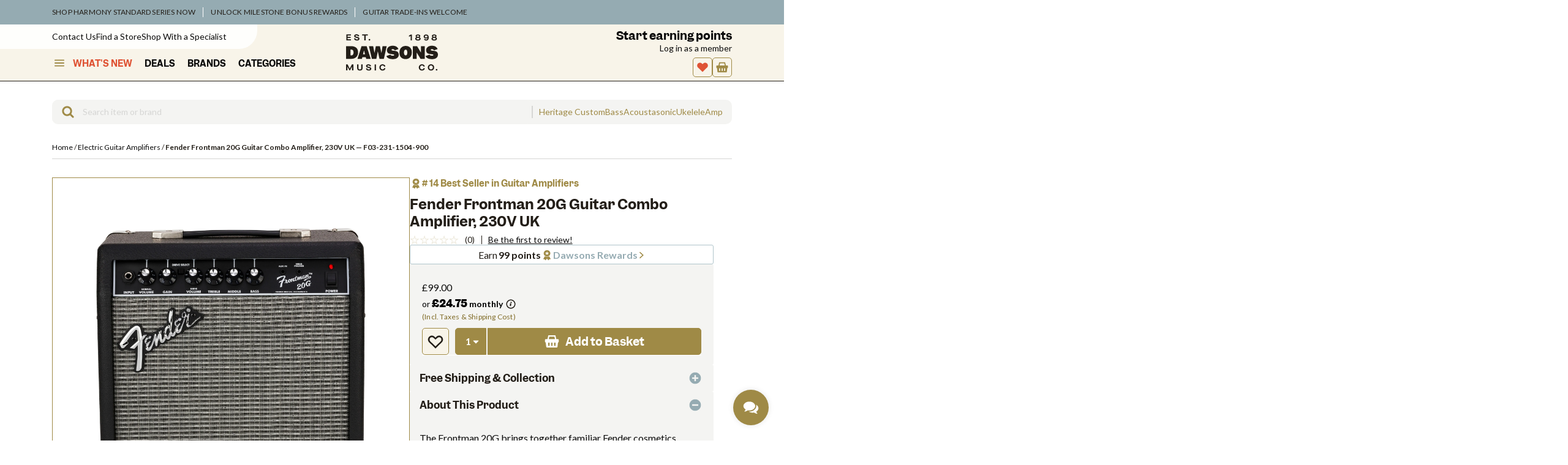

--- FILE ---
content_type: text/html; charset=utf-8
request_url: https://www.google.com/recaptcha/api2/anchor?ar=1&k=6LdHExgpAAAAAAQdrX154Bxde5We2sZtumuoANQL&co=aHR0cHM6Ly93d3cuZGF3c29ucy5jby51azo0NDM.&hl=en&v=naPR4A6FAh-yZLuCX253WaZq&size=invisible&anchor-ms=20000&execute-ms=15000&cb=dqc2i9ymtv91
body_size: 45139
content:
<!DOCTYPE HTML><html dir="ltr" lang="en"><head><meta http-equiv="Content-Type" content="text/html; charset=UTF-8">
<meta http-equiv="X-UA-Compatible" content="IE=edge">
<title>reCAPTCHA</title>
<style type="text/css">
/* cyrillic-ext */
@font-face {
  font-family: 'Roboto';
  font-style: normal;
  font-weight: 400;
  src: url(//fonts.gstatic.com/s/roboto/v18/KFOmCnqEu92Fr1Mu72xKKTU1Kvnz.woff2) format('woff2');
  unicode-range: U+0460-052F, U+1C80-1C8A, U+20B4, U+2DE0-2DFF, U+A640-A69F, U+FE2E-FE2F;
}
/* cyrillic */
@font-face {
  font-family: 'Roboto';
  font-style: normal;
  font-weight: 400;
  src: url(//fonts.gstatic.com/s/roboto/v18/KFOmCnqEu92Fr1Mu5mxKKTU1Kvnz.woff2) format('woff2');
  unicode-range: U+0301, U+0400-045F, U+0490-0491, U+04B0-04B1, U+2116;
}
/* greek-ext */
@font-face {
  font-family: 'Roboto';
  font-style: normal;
  font-weight: 400;
  src: url(//fonts.gstatic.com/s/roboto/v18/KFOmCnqEu92Fr1Mu7mxKKTU1Kvnz.woff2) format('woff2');
  unicode-range: U+1F00-1FFF;
}
/* greek */
@font-face {
  font-family: 'Roboto';
  font-style: normal;
  font-weight: 400;
  src: url(//fonts.gstatic.com/s/roboto/v18/KFOmCnqEu92Fr1Mu4WxKKTU1Kvnz.woff2) format('woff2');
  unicode-range: U+0370-0377, U+037A-037F, U+0384-038A, U+038C, U+038E-03A1, U+03A3-03FF;
}
/* vietnamese */
@font-face {
  font-family: 'Roboto';
  font-style: normal;
  font-weight: 400;
  src: url(//fonts.gstatic.com/s/roboto/v18/KFOmCnqEu92Fr1Mu7WxKKTU1Kvnz.woff2) format('woff2');
  unicode-range: U+0102-0103, U+0110-0111, U+0128-0129, U+0168-0169, U+01A0-01A1, U+01AF-01B0, U+0300-0301, U+0303-0304, U+0308-0309, U+0323, U+0329, U+1EA0-1EF9, U+20AB;
}
/* latin-ext */
@font-face {
  font-family: 'Roboto';
  font-style: normal;
  font-weight: 400;
  src: url(//fonts.gstatic.com/s/roboto/v18/KFOmCnqEu92Fr1Mu7GxKKTU1Kvnz.woff2) format('woff2');
  unicode-range: U+0100-02BA, U+02BD-02C5, U+02C7-02CC, U+02CE-02D7, U+02DD-02FF, U+0304, U+0308, U+0329, U+1D00-1DBF, U+1E00-1E9F, U+1EF2-1EFF, U+2020, U+20A0-20AB, U+20AD-20C0, U+2113, U+2C60-2C7F, U+A720-A7FF;
}
/* latin */
@font-face {
  font-family: 'Roboto';
  font-style: normal;
  font-weight: 400;
  src: url(//fonts.gstatic.com/s/roboto/v18/KFOmCnqEu92Fr1Mu4mxKKTU1Kg.woff2) format('woff2');
  unicode-range: U+0000-00FF, U+0131, U+0152-0153, U+02BB-02BC, U+02C6, U+02DA, U+02DC, U+0304, U+0308, U+0329, U+2000-206F, U+20AC, U+2122, U+2191, U+2193, U+2212, U+2215, U+FEFF, U+FFFD;
}
/* cyrillic-ext */
@font-face {
  font-family: 'Roboto';
  font-style: normal;
  font-weight: 500;
  src: url(//fonts.gstatic.com/s/roboto/v18/KFOlCnqEu92Fr1MmEU9fCRc4AMP6lbBP.woff2) format('woff2');
  unicode-range: U+0460-052F, U+1C80-1C8A, U+20B4, U+2DE0-2DFF, U+A640-A69F, U+FE2E-FE2F;
}
/* cyrillic */
@font-face {
  font-family: 'Roboto';
  font-style: normal;
  font-weight: 500;
  src: url(//fonts.gstatic.com/s/roboto/v18/KFOlCnqEu92Fr1MmEU9fABc4AMP6lbBP.woff2) format('woff2');
  unicode-range: U+0301, U+0400-045F, U+0490-0491, U+04B0-04B1, U+2116;
}
/* greek-ext */
@font-face {
  font-family: 'Roboto';
  font-style: normal;
  font-weight: 500;
  src: url(//fonts.gstatic.com/s/roboto/v18/KFOlCnqEu92Fr1MmEU9fCBc4AMP6lbBP.woff2) format('woff2');
  unicode-range: U+1F00-1FFF;
}
/* greek */
@font-face {
  font-family: 'Roboto';
  font-style: normal;
  font-weight: 500;
  src: url(//fonts.gstatic.com/s/roboto/v18/KFOlCnqEu92Fr1MmEU9fBxc4AMP6lbBP.woff2) format('woff2');
  unicode-range: U+0370-0377, U+037A-037F, U+0384-038A, U+038C, U+038E-03A1, U+03A3-03FF;
}
/* vietnamese */
@font-face {
  font-family: 'Roboto';
  font-style: normal;
  font-weight: 500;
  src: url(//fonts.gstatic.com/s/roboto/v18/KFOlCnqEu92Fr1MmEU9fCxc4AMP6lbBP.woff2) format('woff2');
  unicode-range: U+0102-0103, U+0110-0111, U+0128-0129, U+0168-0169, U+01A0-01A1, U+01AF-01B0, U+0300-0301, U+0303-0304, U+0308-0309, U+0323, U+0329, U+1EA0-1EF9, U+20AB;
}
/* latin-ext */
@font-face {
  font-family: 'Roboto';
  font-style: normal;
  font-weight: 500;
  src: url(//fonts.gstatic.com/s/roboto/v18/KFOlCnqEu92Fr1MmEU9fChc4AMP6lbBP.woff2) format('woff2');
  unicode-range: U+0100-02BA, U+02BD-02C5, U+02C7-02CC, U+02CE-02D7, U+02DD-02FF, U+0304, U+0308, U+0329, U+1D00-1DBF, U+1E00-1E9F, U+1EF2-1EFF, U+2020, U+20A0-20AB, U+20AD-20C0, U+2113, U+2C60-2C7F, U+A720-A7FF;
}
/* latin */
@font-face {
  font-family: 'Roboto';
  font-style: normal;
  font-weight: 500;
  src: url(//fonts.gstatic.com/s/roboto/v18/KFOlCnqEu92Fr1MmEU9fBBc4AMP6lQ.woff2) format('woff2');
  unicode-range: U+0000-00FF, U+0131, U+0152-0153, U+02BB-02BC, U+02C6, U+02DA, U+02DC, U+0304, U+0308, U+0329, U+2000-206F, U+20AC, U+2122, U+2191, U+2193, U+2212, U+2215, U+FEFF, U+FFFD;
}
/* cyrillic-ext */
@font-face {
  font-family: 'Roboto';
  font-style: normal;
  font-weight: 900;
  src: url(//fonts.gstatic.com/s/roboto/v18/KFOlCnqEu92Fr1MmYUtfCRc4AMP6lbBP.woff2) format('woff2');
  unicode-range: U+0460-052F, U+1C80-1C8A, U+20B4, U+2DE0-2DFF, U+A640-A69F, U+FE2E-FE2F;
}
/* cyrillic */
@font-face {
  font-family: 'Roboto';
  font-style: normal;
  font-weight: 900;
  src: url(//fonts.gstatic.com/s/roboto/v18/KFOlCnqEu92Fr1MmYUtfABc4AMP6lbBP.woff2) format('woff2');
  unicode-range: U+0301, U+0400-045F, U+0490-0491, U+04B0-04B1, U+2116;
}
/* greek-ext */
@font-face {
  font-family: 'Roboto';
  font-style: normal;
  font-weight: 900;
  src: url(//fonts.gstatic.com/s/roboto/v18/KFOlCnqEu92Fr1MmYUtfCBc4AMP6lbBP.woff2) format('woff2');
  unicode-range: U+1F00-1FFF;
}
/* greek */
@font-face {
  font-family: 'Roboto';
  font-style: normal;
  font-weight: 900;
  src: url(//fonts.gstatic.com/s/roboto/v18/KFOlCnqEu92Fr1MmYUtfBxc4AMP6lbBP.woff2) format('woff2');
  unicode-range: U+0370-0377, U+037A-037F, U+0384-038A, U+038C, U+038E-03A1, U+03A3-03FF;
}
/* vietnamese */
@font-face {
  font-family: 'Roboto';
  font-style: normal;
  font-weight: 900;
  src: url(//fonts.gstatic.com/s/roboto/v18/KFOlCnqEu92Fr1MmYUtfCxc4AMP6lbBP.woff2) format('woff2');
  unicode-range: U+0102-0103, U+0110-0111, U+0128-0129, U+0168-0169, U+01A0-01A1, U+01AF-01B0, U+0300-0301, U+0303-0304, U+0308-0309, U+0323, U+0329, U+1EA0-1EF9, U+20AB;
}
/* latin-ext */
@font-face {
  font-family: 'Roboto';
  font-style: normal;
  font-weight: 900;
  src: url(//fonts.gstatic.com/s/roboto/v18/KFOlCnqEu92Fr1MmYUtfChc4AMP6lbBP.woff2) format('woff2');
  unicode-range: U+0100-02BA, U+02BD-02C5, U+02C7-02CC, U+02CE-02D7, U+02DD-02FF, U+0304, U+0308, U+0329, U+1D00-1DBF, U+1E00-1E9F, U+1EF2-1EFF, U+2020, U+20A0-20AB, U+20AD-20C0, U+2113, U+2C60-2C7F, U+A720-A7FF;
}
/* latin */
@font-face {
  font-family: 'Roboto';
  font-style: normal;
  font-weight: 900;
  src: url(//fonts.gstatic.com/s/roboto/v18/KFOlCnqEu92Fr1MmYUtfBBc4AMP6lQ.woff2) format('woff2');
  unicode-range: U+0000-00FF, U+0131, U+0152-0153, U+02BB-02BC, U+02C6, U+02DA, U+02DC, U+0304, U+0308, U+0329, U+2000-206F, U+20AC, U+2122, U+2191, U+2193, U+2212, U+2215, U+FEFF, U+FFFD;
}

</style>
<link rel="stylesheet" type="text/css" href="https://www.gstatic.com/recaptcha/releases/naPR4A6FAh-yZLuCX253WaZq/styles__ltr.css">
<script nonce="KaivuAblDpvFI9QT5STpPQ" type="text/javascript">window['__recaptcha_api'] = 'https://www.google.com/recaptcha/api2/';</script>
<script type="text/javascript" src="https://www.gstatic.com/recaptcha/releases/naPR4A6FAh-yZLuCX253WaZq/recaptcha__en.js" nonce="KaivuAblDpvFI9QT5STpPQ">
      
    </script></head>
<body><div id="rc-anchor-alert" class="rc-anchor-alert"></div>
<input type="hidden" id="recaptcha-token" value="[base64]">
<script type="text/javascript" nonce="KaivuAblDpvFI9QT5STpPQ">
      recaptcha.anchor.Main.init("[\x22ainput\x22,[\x22bgdata\x22,\x22\x22,\[base64]/[base64]/[base64]/[base64]/[base64]/[base64]/[base64]/eShDLnN1YnN0cmluZygzKSxwLGYsRSxELEEsRixJKTpLayhDLHApfSxIPWZ1bmN0aW9uKEMscCxmLEUsRCxBKXtpZihDLk89PUMpZm9yKEE9RyhDLGYpLGY9PTMxNXx8Zj09MTU1fHxmPT0xMzQ/[base64]/[base64]/[base64]\\u003d\x22,\[base64]\\u003d\x22,\x22QcORL8OCLcKvDyLDs8OdXFtzJyBDwrlIBBF9NsKOwoJiQhZOw6Ysw7vCqyfDuFFYwqZkbzrCosKZwrE/MMOfwoohwpbDlk3CswxEPVfCr8KkC8OyKHrDqFPDlBc2w7/CqHB2J8Kmwol8XA/DiMOowovDsMO0w7DCpMO/[base64]/woxeK8OVw7HCucO8wpLCkXDDhDzDlMOtUcKIRWV0wocbFSx6I8KYw6MFEMOIw4nCvcOpMEcvY8KqwqnCs3VxwpvCkA/CqTIqw5RDCCsBw5PDq2VkRHzCvT5Hw7PCpQnCp2UDw5BSCsOZw7nDtQHDg8Kuw7AWwrzCmUhXwoBCScOncMKDRsKbVkzDphtSBHomEcOoODY6w4nCnl/[base64]/wpx/Z8KfIkbCiRrDsEovasKfTVjCoRJkP8K3OsKNw4jCkQTDqFgXwqEEwqp7w7Nkw6bDpsO1w6/DpsK/fBfDoRo2U1VRFxIlwrpfwokSwq1Gw5txBB7CtiXCpcK0wosjw6Niw4fClUQAw4bCjRnDm8Kaw73ChErDqTHCgsOdFTVHM8OHw5xTwqjCtcODwoEtwrZFw6ExSMOIwo/Dq8KAGmrCkMOnwoAPw5rDmRI8w6rDn8KGCEQzfRPCsDNHYMOFW23DhsKQwqzCpC/Cm8OYw73CvcKowpI1bsKUZ8KQO8OZwqrDglJ2wpRlwo/Ct2kbEsKaZ8KvVijCsHwzJsKVwobDvMOrHhMsPU3ClFXCvnbCjXQkO8ODRsOlV1jCkmTDqSvDt2HDmMORZcOCwqLCg8OXwrV4HSzDj8OSLsOPwpHCs8KAOMK/RQh9eEDDlMOZD8O/Ow51w5lVw4rDhgscw4rDjsKdwp0aw4IFfEYbOB9EwqBnwr/[base64]/ClMOJw63CnsKJw7oow7TClMKYC8KUwqvCtS5WwqYJeFjChsKww5DDu8KKMsOwMw7DsMKmVhXDgG/[base64]/Dh8OIVsOiWRVbMlA2F8K3VAfCtcKrw6ExGyMIwoLChRNcwpLDtsKNSA0VawRpw4NxwrHDicOCw5LCuSHDtsOBEMOLwpXCjivDsnHDthtIb8O7YHbDhsK+XMO8wohXwp/CqDnCksKWwrBMw6AzwrjCn3MnQMKyA3gZwrVIw5ERwqTCty4xY8KCw6pWwrLDhMOhw7rClCx4M17Dr8Kvwqwsw4fCiilKeMOwLsKSw7Nlw5w+ZzLDg8OvwoDDsR5uw7vCpG4cw4fDr2EKwojDiWNXwrdYGBnCm3/DqMKzwqbCqcKcwpl3w5fCq8KSeWPDl8KxbcKBwqxzwpk/w6PCuj8wwpIvwqbDmSxEw4bDrsOXwo9hfAzDnVIvw5LComnDnV7CssO5I8KzW8KPwqrCl8KfwqfCmsKgIsK8wqrDm8Kaw4FSw5BkQzkiYUk6dMObch/DicKZJMK4w7VyJx1WwqZ0MsOXMsK7XsOww7oYwolVGMOEwoxJF8Kow6YOw6dAVsKvdcOEDMOCAk5KwpXCk0zDuMKowr/DrcKSdcKAaFA+KX8WQnZ/wqxGHlHCi8OQwqkPBzUDw6kKCkfCqsOgw6DCs3bCjsOCVMOzZsK1wrUff8OoWjwOSnYmShfDsAjDjMKCV8KLw4vCjcKKfw/CnMKgYU3DlsKZND0CHsK0R8KkwqHCpnHDusKSwrrDv8K7wrbCsGFrNkoTwqURJyrDucK+wpUGw6MIwo9Hwo/[base64]/Ck8KCw7d0w6bCi8Ogw7PDlm3CiQANFkbCn0VKaz9SPsOgcMODw68Ew4N9w5jDnigEw6cxwpLClFXCpcK0wpLCqsONAMOhw7ZlwqliMBV4HsO+w5Ezw4vDpcKJwp3CiXLDk8O6ETgjesK5LhBrQRQ0eTXDshE/w5DCu0tTIsKgEcOfw4PCqF/[base64]/[base64]/CqSlMwqNwwq7CoVFbM08GVcK0IGILSMO1wrgjwpUxw4Urwo8LcjrDmQd6C8OZdMKRw4/Cm8Okw6jCjUEYb8OQw6F1XsOzUBs9RA5lwqVFw4wjwqrDiMKLYMKEw5bDncO+HBYXJwvDocOxwpV0w7BmwrnDkjbCh8KLw5Z9wrXCpBfCksOMDwcTJX/DoMOWUy8iw6zDogjCvcOvw79xAHQLwoYCAcK6acOZw6swwqc0R8Kmw4zCnMODEcKxwqNKRD3CsV8cGsKHVxLCv2AJwrXCpEATw5dzO8KZZHXCuwbDnMOcbynDmQ0uw4cNCsKdVsK+LXYcTA/CiknClcOKSVzCqB7CuHpBdsKsw5Yjw5PCiMKTRClDI1EUFcOGw63DqcOuwprCtAl5wqBRMlHCkMOMUmfDj8ODw7gfdcOLw6nCl1olAMKjGE/CqzDCocKVCSgTw6Y9cm/DsV85w4HDslvCmlAFwoMsw5TCtSQ9UsOlAMKEwpM5w5tLwq9jw4bCiMKswrPDgyXDlcO8GTnDrMOxCcKrShHDsB0Jwq0BLcKqw6bCn8OVw51Owq90w4k7bT7CtWbCiS8nw4nDgsODScK/J1UawpUuwrHCisKewrbCisKKw4nCscKVwq1Qw6QyXSsEwpgOa8OIw67DlSRpFjwNe8OIwpDDt8OZPW/DnW/[base64]/wqoFX2nCiQXDssKJHcKfw4/[base64]/w5YWQ2rCsQfDr8KYwrbDuyhJwrAGAcO8w57CpMKmw6/Cr8KQLsOFKMKpwoLDisOBw6fCvi/CiW4/w6nCmSPCkHwbw53CsjJbwpbDmWlNwp/Dr07DmWzCi8KwPcOrUMKTU8K5w5kbwrHDp3LDq8OXw5QHw5gEFAUlwo9bVFlfw740wrJbw7Qtw7DCtsOFQ8KFwoDDtsK8DMOfeH5WNcOVIwzDkDfDsAfCjcOSCcOVFMKjwrIvwq7CgnbCjMOIwqjDk8OZbBhWwp0/w7zDvsKZw4clE0YAVcKpUgHCjMOmRXzDucOjaMOkTHfDt2AJBsK/w6TCgSLDn8OATEE6wqAZwpUwwr9rR3VLwqhXw4zDtDV7BcOMZ8KmwpZFdWU2MUzCjDsdwp3CvE3CkMKVdWHDpMOIMcOEw7/DlsKlLcO1DMOBN3XCgsOwHBFrw4gBTcKGGsOfwq/DnCc3a1HDrTsjw5J+wr0sYBcXGMKaZcKqwoAGw4QMw5tCN8Knwolhw7tOesKPLcKzwqc1wpbCnMOQPixqSinCkMO7wr3DjMO0w6rDlcKDwqRDfGvDqMOKe8OKw6PCkgFSYMKBwo1IP0vCkMOgwp/[base64]/DicKiwrDDjDvDpRrDoBZhwqhcPUHDvMOow6jCrcK4w5bCi8Kie8K7VsKDw43Cu1jDjcKhwoJPwqXCplhSw5nDvMKyNhA7wonCrALDqgvCssOdwr7CmUtIwqlqwr/DnMOfJcKZNMOlcn8YFSZAL8KRwrRBwqknaE5pRsKRBiJSPx3CvglxXMK1LBh7W8KuP1XDgnjCvnlmw5BHw4/DkMOQwrNDw6LDiHlOdRZ7wrfDpMODw4LCnR7DkSnDkMKzwrFjw7/Dh19HwojDvxnDu8KmwoHDoFoBw4cOw5tHwrvDvk/DtzXDtFPDm8OUdhnDjcO7wrPDvlswwokxIcKnwrBaIMKPXMO2w6LCmMOkMCHDtcKsw5BPw7Bmw7fCjyJgcnnDssOswqvCmBdjf8OMwojCscOBZjLCosKzw71LccO5w5gPPMKsw5Y2PsKsVwTCoMKPJcOFNVXDoWJGw7srR0nCqsKFwo3DrcOpwpTDrcK3Y081w5/Ci8KIwoY5YH3Dh8OkShXDmMOEYV/DgcOWw4IUP8KeY8Kkw4oSTynClcKow63DnHDCn8K+w7fDuUPDsMK1w4QKbR0yGlgqw7jCqcOhZG/Dsg8HCcOJw599wqAJw4NRWkvCs8KOQFjCqsOSacOew7PDjTYzw5/[base64]/wq3DqQ11wrDDl8KKDMKTRsOFwo/Dqm9swqzCpxTDlcOTwpTClcKXL8K9IFlxw53Cm2NIwq0/wpRlN0ZtdHPDrsOqw7ROVBNow6LCpzzDnzDDlh0OMFJhMA8TwoZTw4rCscOZwoTCn8KqVsKlw5kYwqwKwr4EwrbDn8OHwpTDjMKXG8K/Gwg5fEVSW8O6w4Zaw7w3wos3wrXClxoCR1hyQ8KUBsK3cl3CgsOUVD19woPCkcOjwqvCkEXDmmnCmMOFw47Cp8Kzw6Eawr/Dt8Osw7jCngRANsK9wrTDlcKLw50mSMO6w4bClsOWwo5+LMO7PH/Con8bworCgcOzGnbDtCV3w4J/QyVGb3jCocOyeQAKw6RDwpsdTjBlZE8Ww53DrsKHwpxQwognJE4AYMKADxdvO8KFwrbCp8KcbcOvUcO6w5LCusKBAsOjGsO9w68vwrJjwojCqMK5w4wHwrxcwoHDo8KlJcKlfcK/RmvDqMKpw65yKHXClsKTLnPDqWXDjijCgS8qVxnDtAzDnzEOAUwoFMKfNcOrwpFGYjvDuDZKMsOhVTRHwrZFw7vDusK/DsK9wrPCosKjwqd8w6gZHsKdM3nDtcOpZ8OCw7fDmj3CoMO9wpscCsOiGjLCrsOeLnkhNsOvw6fCp1zDgsOHRV4JwrHDn0PCq8O4wqPDv8O1UQTDq8KPwqLChFvCl0Aew4LDi8Kuwqlnw5JOwqnCncKjwr7DkVbDm8KQwrTDgnN+w6p0w74rw5/[base64]/[base64]/[base64]/CvWvDmkc6FMKBTgfDnMKQwqt1TinDoiXCjS1Rw7vDn8Kza8OFw6ZIw6fDgMKGRXYIP8Oow7PCk8KdXsKIcijCilgzaMKDw4/CsgFCw74PwrI8RGrDo8KGBxvDokQhK8O9w6ddNWDDrwrDjsKhw5HClRvCuMK1w5oUwqXDhhIyO3EWMEtgw4Qfw6rCiAPCsyrDuU1qw59cNWAoFQXDlcOYHcOew4MKJChaaRXDtsK8YR5kBGUoY8OvesKjAQ98diLCqMKUU8KGPmN1ZU5wZio8wp3DujY7I8Kgwq/DqwfChg9Ww6MUwqwyNhIHwqLCoF7ClFzDsMOzw4pmw6w3Z8OFw507wr3Cs8KDak7DvsOTF8KlK8KRw6/Dv8O1w6/[base64]/[base64]/Dk8Ogwp/CoMOEQ8Ksw47CmMKxw4rCtglTO8K0ccO/ICMeW8OkcyXDiyfDqsKHecOKcsK9wqrCq8K+LCzCtsKOwrPClB9fw7LCrm1vTsOGYT9AwozDlTrDvsK1w5jCmcOlw7R4N8Okwr7ChcKGOsO8wocWwqHDh8KIwqbClsKwNjkVwr9yXFfDvXjCmmbCjiLDnhjDrsKaYjQSwrzCgm/[base64]/GMK+XjYdFcO2wqE4w6PChD/DjA4DCCfDiMKHwpNZwpjCjGrDlsKsw75LwrpleCTCtGZMw5PCt8KhOsKxw79jw6oBdMK9X0gpw4bCv0TDuMOFw6YxSE4BIl7CtlbCty8NwpHDih3CrcOgG1/Cm8K+DWPCg8KuVl1Fw43DpMOVwqfDucOHfUheZ8Kvw758DExywoUrB8K/VcK+wr8pPsKed0MRWsOmZcKlw5jCvcKBw5Auc8OPORzClMOdByvCosO6wofCnWbCvsOUNkx/OsOUw7bDj1cew5rCsMOuCsOgw6RwPcKDbkPCiMKCwrrCmSfCtF4fwocXJXN9woLCqSF0w59Qw5/CisK/[base64]/Dj2BNJcKAw5rDtcKqwpdDw6PClhFnEcKPSMKOwoNJw5XDvMKDw73CpsOnw6HDqMK3fEDCvDpUWcKFI2xyQMO6GsKKw7vDjMOlblTCrVLDol/[base64]/SMOUwqE0w4F2w4hwAWvChXYnw45ASmXCjEfDjQPDgMKww5/[base64]/wpzCpQQmw5A/VMO1w5vCtsKRwovCrWnDnGZZUxcPV8K+KcKQR8OIXMKmwqE/w716w54qRcOdw6tzdsOFekNyWMOjwroMw7fChSEbfwYVw6RDwrTChjRxw47Cu8OYFR5DPsOvOgrClE/Cn8KNCMK1cA7CrjLDmMK1b8Ouwrh3wprDvcK4AEnDrMKtD04ywoF6ZGXDlnDDklXDhUfCqTROw5E5woxkw4xbwrEow4bCtMKrVMOlb8Kgwr/Cq8Ofw5BvSMOCPRLCt8KlwonCvMKNwp9PIDPCrUbCssOmOjwJw4bDtcKSHznCuX7DjxRkw6TCpMOcZjloZRouw4INwrfCqDQyw6JbesOiwrolw40/w5nCrgF2w749w7HDolVjJMKPH8KBA0rDg05jdMOYw6R/wrjCnmpIwrwPw6UTZsKowpJMwq/DlsOYwoE8QGLCg3vCkcKgQWbCusOTJnPCoMOcwqFYYjN+LVwSw5dNZ8KbQ15dDXI0O8OOMMK6w6cCdijDgGkow40Iwrpkw4TDl0fChMOiRns+C8K5EgVYO0/DjGNjLcKww5oge8K5QEnCiSoQLw3DrcOGw4zDm8OOw6HDnXHDs8OOBlnCk8KPw7jDsMKfw5xEDEFEw65JfMK6wp17wrQyAsKwFR3Cu8KXw6vDhsO3wqvDkzZ9w50ADsOlw7TCviDDqMO2T8OCw4JAw6Yuw4JdwoRURFLDt34mw58zQ8O/w6xHJsKXTMOLYTFow5LDnFPCgAPDmnHDh3vCsG/DnX41UjrCmX3DhWd+Y8Knwqk2wo5RwqYxwphAw4RlPMO5MyTDlU9jVsK6w6IvIFtvwoRiH8O4w7lQw5XCmsOAwqd/[base64]/w5hSw6TDrltrwr3Cqy5qwp1xwpsieAnDpcKUwphYw5BrJjNgw6xCw7TCncOiZwROKjLDjl7CkcORwrnDjj8xw4Uaw5LDrzTDnMOPwozCmn41w659w4IhKMKjwrDDqhXDsWYyfXN4wrTCjTnDnnbCoA13worCkCjCvVwAw7c+wrbDkB/CpsO2VMKNworCjcOpw6wREjB3w7Q1MMKzwqnCgGDCucKQw50NwrjCjsKHwpTCjA9/wqXDpAhGO8OyFwh7wrDDjcO/w43DuStXWcORfMOnw5l0eMO4GlpvwookWMOhw5tow5YZw5HCsGhiw4DDn8O9wo3ChsK3ORw1AcOfWErDnmDChxwEwr/ClcKRwoTDnD/DhMK9LyLDlMKjwqjDqcKpNRLDkwDChlAcw7nDisK/PMKpbMKEw51XwofDgsOjwrkLw7/[base64]/CqX5gKcK5fMOMwoPCsMO6w4bDt2/CnMOGdEgHw67Dmn/CpWXDuVbDtMK+wpgswpPCnMOpwrhnezhSD8OLf0svwqrClBYzRQhiS8OMesKtwqHCpwpuwoTDvCg+wrnDpMOmwq1gwoDCj0LChHbCiMKJTsK3BcOJw6gPwr11wqfCpsO+eUJBQTrDj8Kkw7Jcw4/[base64]/CjsOmw4/DtxTDrcKlw6s6w4kYeXHCjcOrKsOHUxbCoMK2FCbCusODwp9Rcjcpw7YEHU17WMOOwqBYwqLCvcKdw4tWSmDCsWcNw5NPw7Y4wpIcwr8xwpTCkcKpw59RJMKqM3vCn8Kawqx1wqHDokjDgcOEw5s6J2Riw5DDmcKTw7NODixywq3Cll/CkMKuccKIw4rCgloRwq9vw74RwofCl8K9w7dyNVfDhhDDowPCvcKgSMKbw4E+w6nDosOJDh7CqCfCrUHCnVDCnsK4W8OHWsKYcnfDjMKDw4/Cm8O5SMK1w7fDkcOgVsK1NsK+I8KIw6N4UMOcOsOIw7fDlcK9wpUvwrdvw7gRw7o9w5jCl8Kew4rCs8OJWQF1ZxtiNBEowpkuwr7Dh8Kpw6zDmVjCqcKrMQcZwokWcUkJwphbalHCpW/[base64]/DqcONw6kkw7wFDDXDmcK1w51Ew6MlG8O0wr7CuMOAw6vCmBZww4TCjMKOcMKBwoTDu8OZwqsdw7rCtsOvw78MworDqMO/w7Vpw6zCj0Arwq7CrMK/[base64]/[base64]/CpxPCscOrK8KRw5bCpkN2wplUf8OuBcK7w4VdWsKaPMOoMRMaw4tQU3tASsO2woHDmAvCrDQIw5HDnsKYOcOlw5nDgh/CmsKxfMOgGDx0N8KLUhVywrA7wqMjwpJyw68bw6RHYsOCwooUw5rDvcOcwpYIwqzCqGwnf8KTLcOQYsK4w7LDs0sOU8KSK8KoCHfCjnXDsEDDpX01bBTCkQs0w5nDuWbCsiM5bMOMw5vDj8Obw5XCmjBdGsOWMj43w65kw4/CiD7CuMOqwoYGw4fClMO4S8OwMcK/[base64]/Dv8KXTcKqenEvY8OvQMKrw7bDisKfw6bDgMK3QEnCvsONUsOrw7rDtsOYV3/DqFgqw57DpcKjZwjCrMO2wqrDlHDClcOOXsOqT8OYYMKDw4/CrcOPCMOvwoRdw75GI8Ouw4Zlwp0JfhJGwpN8w4fDssOdwrR5wqzCs8OTwrl9w4TDvz/DosKJworCqUQhecKCw5bDiVtgw6xQb8Kmw5sCW8K3IzIsw7ITZ8O1MBEHw6UOw7hGwoVkR2B3Ex7Dm8OzXSfCihU3w7zDi8KOw7bDtkDDqELCpsK6w4B4w4TDg3ZxWMOgw7F+woHCvjrDqzDClMOHw6vCgS7CtMOpwqvDo2/DkcOswrHCkMOWwpzDu0UJRcOXw4cCw7DCusOEeDbCh8OlbVTCoCnDnBgwwpTDrA3DkGnDl8K2G1vCrsK3w5tydMK0LBF1GSvDq00QwqpBFxHChx/Dv8OWw710wpoEw7I6LcKZwrE9K8K4wrMuKWYZw7/CjsOsJ8OMczIbwoFKacKewqpmEz1Ow73DrsOSw7Ywa2fCqMOXN8O/wobDn8KtwqfDinvChsKbHHXCr0PDmzLDgxspCsKVwp3CjwjCk0EHTyzDuDAnw6nDgsKOKWI+wpBcwqsvw6XCvcOPw6ovwoQAwpXDmcKNE8O6fsKRH8K6w6fCgcKlw6tha8OeQz1DwpjCp8OdNnllWkohRRd6w7bCiw42Wh4VETzDnirCjw/Cnl8qwoHDjBgPw47CswXCnMOlw7oeRyI8HMKVCknDosKQwoMzZRXChXUsw6LDu8KiQsKtCwHDsTQ/w5c1wokmL8ODJcO1w6TCksOpwrp/GjsEfkTDlyvDoTjDoMOnw5olbsKcwofDtig+M2HDnXHDhcKYw6bDqzMcw7DCg8ObIcO7F0Uiw6LChEgpwptBb8OqwoXCqFbCh8KewppPAsKCw67CmQfDtD/DiMKBCwZMwrUoGElsR8KYwoIKHBHCncOOw5orw47DhMOzNxEAwr4/[base64]/[base64]/[base64]/[base64]/DpcOkeiZ7BsKMH8O9wr1FLsOyw4DCuS/CiFHCizLCp1lfwp9sTVx1w6rDsMK9dRrDpsOgw7PCn219wooDw5rDhRPCgMKyIMK3wpfDsMKJw7bCkH3DvcOJwrFsGVDDs8KOwp3DjhcLw5hLKTHDrwtLdMOsw6LDgENcw45oBQDDt8KjcGN8MHkHw5XCocOpcGjDmAJxwpshw73CrcOjQsKxLsKGw4Flw5RWc8KXwo/CscKoZzXCl0/DiQ4qwrTCuRlPC8KbbiNKEWdiwqLDqsKFCWtIWj/CpsKJwqxWwpDCosOlYMObbMKvw5LCkCZ3KB3DgwETwoYTw7DDlsO0di1gwpbCnVB/w63CscOLOcOQXsKKcgV1w7PDrTTCsljCpyJdWMKsw55veChLwpxRYTPCgQwSR8KAwqzCs0Bqw4PChwrCisOHwqrCmw7DvMK2YMK3wq/CrA3Di8OVwo/[base64]/wrRDHFXCkjjCvh7DncKewolyOmbCtMKKwqHDvjptRMOZw6vDusOEQnHDpcOUwqo1NkRXw4MUw4HDqcOXPcOIw5/[base64]/[base64]/EBLClQTChsOcD8KgK0djw5/Dq8OyWcOUwoo0d8K/OmzCkMOuw4DCl0HCkWpcwrDCs8Ozwqw8X0g1EcOUJ0zDj0HClEcHwrPDpsOBw63DkBbDlC9ZOjtJVcK3wqoFNMKfw7h5wrJyKMOFwr/DmcO1w5gfw7nCmg4QK0jDtsOMwpgCS8KLw6bCgcKGw5fCmxpvwoNnRQsEQ3o8wpp6wo80w49YI8KOFsOaw6XDv2h/[base64]/Cmj9bwqZxBFMMwoclInPDh340wqgtIVR3wofCtgc1w60aS8KSWBrDoV7Co8O4w5fDrcKsLMKYwpQ4wo/CncKUwrx4McOXwpvChsKTAMK/[base64]/[base64]/[base64]/ClDJLeMO/MRxJMcOqwqFNw7Y4wp3CqMOkGjRkwqzCqDfDo8KbXjp/w7XCnBfCocO+woTDjHLChCg9K2nDpg02KsKXwqrClDXDh8OiByrCljFMYWxzVcK8YmXCpcO3wrJiwppiw4xTBMKpwr/DicKzwr/[base64]/DhsOKGnrDuhcFZDzDpjUOw6fDmMOpUTHDoyMow7HCpMKqw4/CrcKCSHxyeClSLcKfwqJ3YsOkQnx3w5R4wpjCqT/Cg8OPwrMBGD9lwpsgw4FBw6LClEvCl8KgwrsnwrMTwqPDp2RhZ3HDiyXDpDd3NiMmfcKQwqZ3RMOcwpPCqcKTO8Klw7jDlMOPPy95JDDDs8O5w6czZzjDsRgXMgRbKMOUIDPCrcKnw7UQcQBGbC/Du8KtCMK2LcKNwp/Ds8OxAVPDuFPDnQMnwrfDi8OBIT3CsTRZZU/DtRMFw60MAMO/WhHDiz3CocK4WEprFEbCsj0Nw4wxIUZqwrUCwq58T0zDv8K/wpHCl2w/d8OZZMKLRMOjCHAuNMOwK8Kewoh6w4vCvAFQOjfDqjo1EsOXfFhvIVM/RDZYJwzCvRTDg0TDlFkfwoIzwrNzGsKMU2cNCsOsw6/CrcKJwozDrlxFwqkrbMKMJMOZdG3DmWZ1w50NCCjDtVvCrsOow5HDm1wsVWHDhT5BI8OYwp5ZbCFADz59WGYUKH/DoSzDlcKJCC7DhTHDgBnDsBvDthfCnTnCmTTDgcOMDsKCPWrDqcKZS1MNAANfezrCuDkyR1FGaMKYw6TDssOBfMOIecOAKsKQWDgPIXJ1w5PDhsOTPllsw6TDsULCvMOOw43DqQTCkGQVw49DwpR4dMKrwoPChG4Two/[base64]/CuTXDskdFDMKdTsO0w43CvTrDt8OkHw7DgR7Dnx4eI8Ocwp3CjljDmg/[base64]/[base64]/wr1MQHPCvcKEwpQ0wo8ew4JoP8OOFcKfw4HCkMOfwrAhBgnCscODw7XCrCTDt8K9wqTDl8OswrMDDsOsccKZMMKkWMKXw7FuRMOQLxxBw7XDnjAzw7oZw5/Dr1jDpMOzccOsAzfDoMKJw4bDoyVYwqsBFRAjwpIuZ8KieMOqwo1rPSZRwpxaEwTCoGpYNsKESQgKLcKPw5DChFluYsKbCcKPTMOpOzHDulXDmMOcwonChsKrwo3Co8O/UMOewqcNVsKsw50twqHCkS4VwpJxw5fDiCnDtwguBcOTK8OLU3luwo4EOcK/E8O8Rzl7EHjDhgPDlVPCqxHDu8K8YMOWwojCuxJ9wpEAc8KGFSzCvsOqw5lSR3tyw6A7w6JCSMOWwo8PCk3Dhjs0wqA/wqsnbmRqwrvDj8OgBGnCtSfDucK/ccKETcKNZAthdsKuw4/[base64]/Dky4uL3EFYSYzBcKWwqBtw50mwqzDhMK7B8KKJMKiw4zDmcKadHDDjsOcw77DpDp5wrNGw5rDqMK4GMKFU8O/Cyo5wok1DcK6TS4iw6/DrBTCrAV/[base64]/Do8OywpTDriTClGzDmHMow4PDrAvCt8O1wp/[base64]/DkBHDuyrDl8K8UWtRw4vDuVx2w5TCvcO9IRnDrcOYcMKBwqxoT8KPw6xtFDXDrnzDsSTDjhRRwrkiw6IfX8Oyw683wrYCJ18JwrbCoDvDr3MJw45faynCv8KZQAYnwpVxZcOqcMK9woXDq8KIJFtMw59Fwro5CsOEw68xDcKXw758ScKnwoJBUcOowoF/BcK1EMOCBcK+HsOMU8OqMwHDocKvwrAUw6fCp2DCtGHDhcKRwp8PJmQndgTCm8Osw5nCi1/CkMKcP8KuQHZfYcKEw4ADFcOhwqlbWcOXwoUcXsODNcKpw44xc8OKJcOiwrrDmnZywopbWW/DkhDDiMKtwqjCkW4FOR7Dh8OMwrgww6PCnsOfw5zDj1nCnEgoEn1/XcO6wqhdXsOtw6XDkcK+fsKpP8KmwowbwpHDrEfCpcKvbSsPGkzDlMKJD8OawojDp8KQZirCuB/Dl2hHw4DCr8OKw6UnwrzCr37DmTjDsCxfRVRYDMK2esOEUMO6w5YQwrAeFQrDvEwXw61rOV3Di8OLwqFrUsKEwpgfUGVJwpNUw4RpEcOvYEnDsGIxbsOnFBIxRMO8wrEew7XDn8OSWQDDnB/DkzzCpsO8BSnCr8Ocw4LDsFLCrsO0wr7DmjVQwpPCrcKlY105wq0Bw64BGjTDv1xQGsOiwrlnw47Dvi1qwpFxJ8OXUsKJwpLCicKDwpjClXU+woJQwrzCgsOawo/Dr33CgsO3S8KwwozCjnFuJUIiTA7CisKvw5hWw45BwrcNMcKBAsKZwqrDoAfCuyMLw75zNmPDu8KowqdeemJEOcKtwr9OYMO/YHBtw6I2wp9iGQ3DmsOLw53ClcOsKkZ0w4TDl8KmwrDDjALDjkDCuXTCosKWw7AHw5Jhw6XCokrDhAJewoJyWHTDpcKuPAfDnsKSMgDCgsOVUMKYdT/DsMK0w7fDmVkjNsOLw4nCoyEBw5hAwoPDow45w4ItST5WcMOmwpBuw407w7QFU1dJwr0GwppZamEzMMK0wrvDsUh7w6pLfAcUX1XDo8Kiw55UQ8O/[base64]/DqMKPwpPDssO9aVnDgHtXwpfDmAEJw7nCryDCgXdYeFpTeMO2FEAgeGTDu3zCm8K8wqvCrcO+JEvCiWXCvBAgc27CicOOw5Vrw4hDwppuwrRcQjPCpl7DvMOnd8OSC8KzRnoJwrfCpWsrw5/Cq1LCgsOBS8KiSR3CksO5wpLDk8KRw5ojw6TCoMOqwofCj1xgw6d2FnjDo8OIw5DDtcK8aAlWMQZBw6tjO8OQwoVOesO0w7DDgcKiwr/DmsKHwoJTwrTDksOvw6RJwpcawojChw4Vf8KZT3c2wp7CscOAwpxJw6RgwqfDqCIGGcKTTMOdN1sNA2hXI3I/bibCrxjCoRTCisKiwoICwpjDvcOuRjc1SQdOwr9/[base64]/CrMK4w7nDgsK/w7nDuTQTwp7CpEg4wqHCtcKvTsKkwo7CosKQXBfDrcKORsOzd8KhwolfesOJbG/CssKfMWDCnMOcwq/[base64]/[base64]/CkF/DksKWwoLDo1nCrsKrMRNQYivCk27DisOUI8KfWGHCkcK6A1UnasKNRWLCqcKnb8OQw6tCUXkTw6bDp8KOwpLDoEEewrjDrMKJE8KCPMKgeB7DuktDTCTDjEHDvxjCiyk5w602AcKXwoIGA8O4MMKvW8OQwqp6PTPDt8Kpw7hWIcO/wolCwo/CpAVyw4TCvTltV0Z0FSnCnsK/w7ddwqfDu8OTw6Rmw6LDrEwNw4IwU8KvQ8ODacKewr7CksKbBjDCkkELwroNwrkwwrY9w5t7G8O3w4jCrhghEsOLKT/DsMKCAGXDsgFAUU/CtAPDq1vDrMKwwpphwpJ6GyXDkmYzworCgcKGw6FFesKWZxHCvB/Cn8Ogw6c4S8OSwqZSBcOrwo7ClsK2w6bCr8KRwrgPw684WMKMwps1wpPDkx0CH8O/w5bCuRgmwrnCjcOTOAlkw64nwrjCp8Kow4hNPcKvw6kEworCv8KNOsKaMsKsw7UDIQvDucOtw5B/[base64]/DncOawpp5w43DpQXDqMKSwoMBXyIhwqEpw57DlMKpeMKuwqXDqsKcw40pwoTCs8ObwqoPBMKtwqdUwpfCiA1UCAQaw4jDnXY/[base64]/YcKlwrvDtirCqcOrwrTCv8K3AifDjQHCucKsZMKYeVkgdGc9w5LCm8Onw6Ehw5JGw4h8wo1nGEdMP0wCwrDChTFgIMOnwobCgsKndwfDjMKzcWI2wrthDsOswpjCi8Ocw5lQHUkPwpI3WcKSEhPDpMKzwpAnw77DqsOsVMK+HMK8WsOoIcOow4/[base64]/[base64]/DtMKEdAfClktoGhjDj1bCs8KGwqhIDTTDmWjDgMOCwocTwp/[base64]/CnsKsW8Oew5nDiMKrw6nDtBfCqBl8w6AXMMKJwpTDg8KtYsOhwprDlcO8fTQGw43DisKDMcKjdsKvwpgtUcK6AcK2w71Ra8KTVDZUwqHCi8OYKW9YCMKLwqjDmBUUfQTCg8OzO8OwTDUqaG/Dk8KHWSEETm8zLMKTfl7DjsOMX8KbFcONwpPDm8OZcTvChHZAw4nDuMOjwrzChcOwRSvDlwPCjMO+wrFCXivCq8Ouw7LCgcON\x22],null,[\x22conf\x22,null,\x226LdHExgpAAAAAAQdrX154Bxde5We2sZtumuoANQL\x22,0,null,null,null,1,[21,125,63,73,95,87,41,43,42,83,102,105,109,121],[7241176,442],0,null,null,null,null,0,null,0,null,700,1,null,0,\[base64]/tzcYADoGZWF6dTZkEg4Iiv2INxgAOgVNZklJNBoZCAMSFR0U8JfjNw7/vqUGGcSdCRmc4owCGQ\\u003d\\u003d\x22,0,1,null,null,1,null,0,0],\x22https://www.dawsons.co.uk:443\x22,null,[3,1,1],null,null,null,1,3600,[\x22https://www.google.com/intl/en/policies/privacy/\x22,\x22https://www.google.com/intl/en/policies/terms/\x22],\x22YYCOiOBhRl9hCgE/PE+udhYZ5Wtfvf6shNBtIQf11Qk\\u003d\x22,1,0,null,1,1762930080805,0,0,[50,252,107,61,155],null,[131,6,40,140,216],\x22RC-Y4j4EDrepR_xaA\x22,null,null,null,null,null,\x220dAFcWeA69oxCyhH8u7CONQAqVi3IXKCiTz33pUuujYbD1VsUqD-su-SSqGN3dEugaWdSZ8w4EOB4ovpYX-HmJ2ortr8DJzt94vg\x22,1763012880885]");
    </script></body></html>

--- FILE ---
content_type: text/css
request_url: https://cdn-widget-assets.yotpo.com/ProductPoints/EerQEkFD8sYaHpcJM98trQ/css-overrides/css-overrides.2025_07_22_18_04_44_526.css
body_size: -111
content:
.yotpo-product-points-widget {
  display: none;
}


--- FILE ---
content_type: image/svg+xml
request_url: https://www.dawsons.co.uk/cdn/shop/t/1/assets/logo-mobile.svg?v=8206213515740915361726708239
body_size: 305
content:
<svg xmlns="http://www.w3.org/2000/svg" version="1.1" width="136" height="20" viewBox="0 0 136 20"><defs><style>
      .cls-1 {
        fill: #9f8a46;
      }
    </style></defs><g><g id="Layer_1"><g><path class="cls-1" d="M7.512.687c7.269,0,10.186,4.06,10.186,9.165,0,5.324-3.282,9.651-10.088,9.651H0V.687h7.512ZM7.512,5.743h-.948v8.703h.997c2.698,0,3.403-2.261,3.403-4.692,0-2.674-1.143-4.011-3.452-4.011Z"/><path class="cls-1" d="M22.799.687h7.585l6.077,18.816h-6.758l-.656-2.553h-5.008l-.632,2.553h-6.588L22.799.687ZM27.977,12.768l-1.507-5.883-1.434,5.883h2.941Z"/><path class="cls-1" d="M40.074.687l1.92,10.161,1.993-10.161h6.029l2.309,10.234,1.629-10.234h6.15l-4.181,18.816h-6.515l-2.48-11.134-2.164,11.134h-6.661L33.778.687h6.296Z"/><path class="cls-1" d="M88.273.322c5.081,0,9.092,3.136,9.092,9.602,0,6.588-4.181,9.943-9.262,9.943s-9.165-3.16-9.165-9.359c0-6.977,4.254-10.186,9.335-10.186ZM88.249,5.84c-.705,0-1.313.316-1.75.899-.559.729-.802,1.945-.802,3.452,0,2.577.851,4.157,2.528,4.157.705,0,1.215-.267,1.58-.729.559-.729.802-1.969.802-3.525,0-2.625-.705-4.254-2.358-4.254Z"/><path class="cls-1" d="M116.418,19.502h-6.175l-5.859-9.602v9.602h-5.64V.687h6.345l5.664,9.383V.687h5.664v18.816Z"/><path class="cls-1" d="M135.631,11.075c-.246-.675-.606-1.244-1.081-1.705-.288-.28-.623-.523-1.005-.729-.381-.206-.81-.383-1.284-.531-.458-.148-.962-.272-1.514-.37-.551-.099-1.335-.206-2.353-.321-1.306-.148-2.137-.309-2.493-.482-.356-.173-.534-.416-.534-.729,0-.363.148-.638.445-.828s.716-.284,1.259-.284c.729,0,1.301.144,1.717.432.369.256.882.652,1.135,1.188.053.112.185.164.304.122l5.076-1.795c.13-.046.198-.19.146-.315-.576-1.372-1.485-2.452-2.731-3.241-1.509-.955-3.417-1.433-5.723-1.433-2.561,0-4.617.609-6.168,1.829-1.552,1.219-2.327,2.842-2.327,4.868,0,.84.119,1.577.356,2.212.237.634.611,1.198,1.119,1.693.271.264.594.494.967.692.373.197.814.379,1.323.544.492.148,1.026.28,1.603.395.576.115,1.382.231,2.416.346,1.272.148,2.077.21,2.416.374.339.165.509.395.509.692,0,.363-.148.643-.445.84-.297.198-.725.349-1.285.349-.865,0-2.151-.122-2.702-.452-.435-.26-.93-.619-1.202-1.074-.041-.068-.122-.101-.199-.074l-5.567,1.968c-.088.031-.133.129-.097.213.566,1.315,1.499,2.355,2.817,3.107,1.603.914,4.279,1.371,6.873,1.371,2.645,0,4.74-.589,6.283-1.767,1.543-1.178,2.315-2.797,2.315-4.856,0-.824-.123-1.573-.369-2.249Z"/><path class="cls-1" d="M77.587,11.075c-.246-.675-.606-1.244-1.081-1.705-.288-.28-.623-.523-1.005-.729-.381-.206-.81-.383-1.284-.531-.458-.148-.962-.272-1.514-.37-.551-.099-1.335-.206-2.353-.321-1.306-.148-2.137-.309-2.493-.482-.356-.173-.534-.416-.534-.729,0-.363.148-.638.445-.828s.716-.284,1.259-.284c.729,0,1.301.144,1.717.432.369.256.882.652,1.135,1.188.053.112.185.164.304.122l5.076-1.795c.13-.046.198-.19.146-.315-.576-1.372-1.485-2.452-2.731-3.241-1.509-.955-3.417-1.433-5.723-1.433-2.561,0-4.617.609-6.168,1.829-1.552,1.219-2.327,2.842-2.327,4.868,0,.84.119,1.577.356,2.212.237.634.611,1.198,1.119,1.693.271.264.594.494.967.692.373.197.814.379,1.323.544.492.148,1.026.28,1.603.395.576.115,1.382.231,2.416.346,1.272.148,2.077.21,2.416.374.339.165.509.395.509.692,0,.363-.148.643-.445.84-.297.198-.725.349-1.285.349-.865,0-2.151-.122-2.702-.452-.435-.26-.93-.619-1.202-1.074-.041-.068-.122-.101-.199-.074l-5.567,1.968c-.088.031-.133.129-.097.213.566,1.315,1.499,2.355,2.817,3.107,1.603.914,4.279,1.371,6.873,1.371,2.645,0,4.74-.589,6.283-1.767,1.543-1.178,2.315-2.797,2.315-4.856,0-.824-.123-1.573-.369-2.249Z"/></g></g></g></svg>


--- FILE ---
content_type: application/javascript; charset=utf-8
request_url: https://cdn-widgetsrepository.yotpo.com/v1/loader/EerQEkFD8sYaHpcJM98trQ
body_size: 26708
content:

if (typeof (window) !== 'undefined' && window.performance && window.performance.mark) {
  window.performance.mark('yotpo:loader:loaded');
}
var yotpoWidgetsContainer = yotpoWidgetsContainer || { guids: {} };
(function(){
    var guid = "EerQEkFD8sYaHpcJM98trQ";
    var loader = {
        loadDep: function (link, onLoad, strategy) {
            var script = document.createElement('script');
            script.onload = onLoad || function(){};
            script.src = link;
            if (strategy === 'defer') {
                script.defer = true;
            } else if (strategy === 'async') {
                script.async = true;
            }
            script.setAttribute("type", "text/javascript");
            script.setAttribute("charset", "utf-8");
            document.head.appendChild(script);
        },
        config: {
            data: {
                guid: guid
            },
            widgets: {
            
                "1097119": {
                    instanceId: "1097119",
                    instanceVersionId: "335429359",
                    templateAssetUrl: "https://cdn-widgetsrepository.yotpo.com/widget-assets/widget-referral-share/app.v0.4.24-7079.js",
                    cssOverrideAssetUrl: "https://cdn-widget-assets.yotpo.com/ReferralShareWidget/EerQEkFD8sYaHpcJM98trQ/css-overrides/css-overrides.2025_04_02_16_04_36_694.css",
                    customizationCssUrl: "",
                    customizations: {
                      "background-color": "rgba(254,254,252,1)",
                      "customer-email-view-button-text": "Next",
                      "customer-email-view-description-discount-discount": "Give your friends {{friend_reward}} their first purchase of {{min_spent}}, and get {{customer_reward}} for each successful referral.",
                      "customer-email-view-description-discount-points": "Give your friends {{friend_reward}} their first purchase of {{min_spent}}, and get {{customer_reward}} points for each successful referral.",
                      "customer-email-view-description-nothing-discount": "Get {{customer_reward}} for each successful referral.",
                      "customer-email-view-description-nothing-points": "Get {{customer_reward}} points for each successful referral.",
                      "customer-email-view-description-points-discount": "Give your friends {{friend_reward}} points, and get {{customer_reward}} for each successful referral.",
                      "customer-email-view-description-points-points": "Give your friends {{friend_reward}} points, and get {{customer_reward}} points for each successful referral.",
                      "customer-email-view-header": "Dawsons Referral Program",
                      "customer-email-view-input-placeholder": "Your email address",
                      "customer-email-view-title-discount-discount": "GIVE {{friend_reward}}, GET {{customer_reward}}",
                      "customer-email-view-title-discount-points": "GIVE {{friend_reward}}, GET {{customer_reward}} POINTS",
                      "customer-email-view-title-nothing-discount": "REFER A FRIEND, GET {{customer_reward}} FOR REFERRALS",
                      "customer-email-view-title-nothing-points": "REFER A FRIEND, GET {{customer_reward}} POINTS FOR REFERRALS",
                      "customer-email-view-title-points-discount": "GIVE {{friend_reward}} POINTS, GET {{customer_reward}}",
                      "customer-email-view-title-points-points": "GIVE {{friend_reward}} POINTS, GET {{customer_reward}} POINTS",
                      "customer-name-view-input-placeholder": "Your first name",
                      "default-toggle": true,
                      "description-color": "rgba(254,254,252,1)",
                      "description-font-size": "16px",
                      "desktop-background-image-url": "",
                      "disabled-referral-code-error": "Looks like your referral link was deactivated",
                      "email-fill-color": "#F6F1EE",
                      "email-input-type": "rounded_rectangle",
                      "email-outline-color": "#000000",
                      "email-text-color": "#000000",
                      "final-view-button-text": "Refer more friends",
                      "final-view-description": "Thank you for amplifying Dawsons. Don't let your friends miss out; remind them to check their emails.",
                      "final-view-error-description": "We were unable to send the referral email. Go back to the previous step to try again.",
                      "final-view-error-text": "Go Back",
                      "final-view-error-title": "Something went wrong",
                      "final-view-title": "Your referral is music to our ears",
                      "fonts-primary-font-name-and-url": "Garnett@600|https://cdn-widgetsrepository.yotpo.com/brandkit/custom-fonts/J1c0r1liuouLTRxHgn68Gh920y8XYUMjeLzmmRnm/garnett/garnett-semibold-600.css",
                      "fonts-secondary-font-name-and-url": "Lato@400|https://cdn-widgetsrepository.yotpo.com/web-fonts/css/lato/v1/lato_400.css",
                      "header-color": "rgba(159,138,70,1)",
                      "header-font-size": "22px",
                      "login-view-description-discount-discount": "Give your friends {{friend_reward}} their first purchase of {{min_spent}}, and get {{customer_reward}} for each successful referral.",
                      "login-view-description-discount-points": "Give your friends {{friend_reward}} their first purchase of {{min_spent}}, and get {{customer_reward}} points for each successful referral.",
                      "login-view-description-nothing-discount": "Get {{customer_reward}} for each successful referral.",
                      "login-view-description-nothing-points": "Get {{customer_reward}} points for each successful referral.",
                      "login-view-description-points-discount": "Give your friends {{friend_reward}} points, and get {{customer_reward}} for each successful referral.",
                      "login-view-description-points-points": "Refer a friend and earn {{customer_reward}} points after they make their first purchase. Additionally, your friend will also receive {{friend_reward}} points to use on their first discount.",
                      "login-view-header": "Dawsons Referral Program",
                      "login-view-log-in-button-text": "Log in",
                      "login-view-sign-up-button-text": "Join now",
                      "login-view-title-discount-discount": "GIVE {{friend_reward}}, GET {{customer_reward}}",
                      "login-view-title-discount-points": "GIVE {{friend_reward}}, GET {{customer_reward}} POINTS",
                      "login-view-title-nothing-discount": "REFER A FRIEND, GET {{customer_reward}} FOR REFERRALS",
                      "login-view-title-nothing-points": "REFER A FRIEND, GET {{customer_reward}} POINTS FOR REFERRALS",
                      "login-view-title-points-discount": "GIVE {{friend_reward}} POINTS, GET {{customer_reward}}",
                      "login-view-title-points-points": "Music is Even Better With Friends",
                      "main-share-option-desktop": "main_share_copy_link",
                      "main-share-option-mobile": "main_share_email",
                      "mobile-background-image-url": "",
                      "more-share-ways-text": "MORE WAYS TO SHARE",
                      "primary-button-background-color": "rgba(159,138,70,1)",
                      "primary-button-font-size": "16px",
                      "primary-button-size": "standard",
                      "primary-button-text-color": "rgba(254,254,252,1)",
                      "primary-button-type": "rounded_filled_rectangle",
                      "reduced-picture": true,
                      "referral-history-completed-points-text": "{{points}} POINTS",
                      "referral-history-completed-status-type": "text",
                      "referral-history-confirmed-status": "Completed",
                      "referral-history-pending-status": "Pending",
                      "referral-history-redeem-text": "",
                      "referral-history-sumup-line-points-text": "{{points}} POINTS",
                      "referral-history-sumup-line-text": "Your Rewards",
                      "referral-views-button-text": "Refer friend",
                      "referral-views-copy-link-button-text": "Copy link",
                      "referral-views-description-discount-discount": "Give your friends {{friend_reward}} their first purchase of {{min_spent}}, and get {{customer_reward}} for each successful referral.",
                      "referral-views-description-discount-points": "Give your friends {{friend_reward}} their first purchase of {{min_spent}}, and get {{customer_reward}} points for each successful referral.",
                      "referral-views-description-nothing-discount": "Get {{customer_reward}} for each successful referral.",
                      "referral-views-description-nothing-points": "Get {{customer_reward}} points for each successful referral.",
                      "referral-views-description-points-discount": "Give your friends {{friend_reward}} points, and get {{customer_reward}} for each successful referral.",
                      "referral-views-description-points-points": "Refer a friend and earn {{customer_reward}} points after they make their first purchase. Additionally, your friend will also receive {{friend_reward}} points to use on their first discount.",
                      "referral-views-email-share-body": "How does a discount off your first order at {{company_name}} sound? Use the link below and once you've shopped, I'll get a reward too.\n{{referral_link}}",
                      "referral-views-email-share-subject": "Discount to a Store You'll Love!",
                      "referral-views-email-share-type": "marketing_email",
                      "referral-views-friends-input-placeholder": "Your friend's email address",
                      "referral-views-header": "Refer a Friend",
                      "referral-views-personal-email-button-text": "Share via email",
                      "referral-views-sms-button-text": "Share via SMS",
                      "referral-views-title-discount-discount": "GIVE {{friend_reward}}, GET {{customer_reward}}",
                      "referral-views-title-discount-points": "GIVE {{friend_reward}}, GET {{customer_reward}} POINTS",
                      "referral-views-title-nothing-discount": "REFER A FRIEND, GET {{customer_reward}} FOR REFERRALS",
                      "referral-views-title-nothing-points": "REFER A FRIEND, GET {{customer_reward}} POINTS FOR REFERRALS",
                      "referral-views-title-points-discount": "GIVE {{friend_reward}} POINTS, GET {{customer_reward}}",
                      "referral-views-title-points-points": "Music is Even Better With Friends",
                      "referral-views-whatsapp-button-text": "Share via WhatsApp",
                      "secondary-button-background-color": "rgba(159,138,70,1)",
                      "secondary-button-text-color": "rgba(254,254,252,1)",
                      "secondary-button-type": "rounded_filled_rectangle",
                      "share-allow-copy-link": true,
                      "share-allow-email": true,
                      "share-allow-sms": "false",
                      "share-allow-whatsapp": "true",
                      "share-headline-text-color": "#6C6C6C",
                      "share-icons-color": "rgba(176,197,203,1)",
                      "share-settings-copyLink": true,
                      "share-settings-default-checkbox": true,
                      "share-settings-default-mobile-checkbox": true,
                      "share-settings-email": true,
                      "share-settings-mobile-copyLink": true,
                      "share-settings-mobile-email": true,
                      "share-settings-mobile-sms": true,
                      "share-settings-mobile-whatsapp": true,
                      "share-settings-whatsapp": true,
                      "share-sms-message": "Join me on {{company_name}} and let's make some musical magic together! {{referral_link}}",
                      "share-whatsapp-message": "Join me on {{company_name}} and let's make some musical magic together! {{referral_link}}",
                      "tab-size": "small",
                      "tab-type": "race_track",
                      "tab-view-primary-tab-text": "Refer a Friend",
                      "tab-view-secondary-tab-text": "Your Referral",
                      "tile-color": "rgba(35,30,24,1)",
                      "title-color": "rgba(254,254,252,1)",
                      "title-font-size": "32px",
                      "view-exit-intent-enabled": false,
                      "view-exit-intent-mobile-timeout-ms": 10000,
                      "view-is-popup": false,
                      "view-layout": "centered",
                      "view-popup-delay-ms": 0,
                      "view-show-customer-name": false,
                      "view-show-popup-on-exit": false,
                      "view-show-referral-history": false,
                      "view-table-rectangular-dark-pending-color": "rgba( 0, 0, 0, 0.6 )",
                      "view-table-rectangular-light-pending-color": "#FFFFFF",
                      "view-table-selected-color": "rgba(159,138,70,1)",
                      "view-table-theme": "dark",
                      "view-table-type": "lines",
                      "wadmin-text-and-share-choose-sreen": "step_3"
                    },
                    staticContent: {
                      "advocateLoggedInRequirement": true,
                      "advocateRewardType": "POINTS",
                      "companyName": "Dawsons",
                      "cssEditorEnabled": true,
                      "currency": "GBP",
                      "friendRewardType": "POINTS",
                      "hasPrimaryFontsFeature": true,
                      "isFreeMerchant": false,
                      "isHidden": false,
                      "isMultiCurrencyEnabled": false,
                      "merchantId": "172061",
                      "migrateTabColorToBackground": true,
                      "platformName": "shopify",
                      "referralHistoryEnabled": true,
                      "referralHost": "http://rwrd.io",
                      "storeId": "J1c0r1liuouLTRxHgn68Gh920y8XYUMjeLzmmRnm"
                    },
                    className: "ReferralShareWidget",
                    dependencyGroupId: null
                },
            
                "1059577": {
                    instanceId: "1059577",
                    instanceVersionId: "342677385",
                    templateAssetUrl: "https://cdn-widgetsrepository.yotpo.com/widget-assets/widget-referral-share/app.v0.4.24-7079.js",
                    cssOverrideAssetUrl: "https://cdn-widget-assets.yotpo.com/ReferralShareWidget/EerQEkFD8sYaHpcJM98trQ/css-overrides/css-overrides.2025_05_07_04_46_44_200.css",
                    customizationCssUrl: "",
                    customizations: {
                      "background-color": "rgba(254,254,252,1)",
                      "customer-email-view-button-text": "Next",
                      "customer-email-view-description-discount-discount": "Give your friends {{friend_reward}} their first purchase of {{min_spent}}, and get {{customer_reward}} for each successful referral.",
                      "customer-email-view-description-discount-points": "Give your friends {{friend_reward}} their first purchase of {{min_spent}}, and get {{customer_reward}} points for each successful referral.",
                      "customer-email-view-description-nothing-discount": "Get {{customer_reward}} for each successful referral.",
                      "customer-email-view-description-nothing-points": "Get {{customer_reward}} points for each successful referral.",
                      "customer-email-view-description-points-discount": "Give your friends {{friend_reward}} points, and get {{customer_reward}} for each successful referral.",
                      "customer-email-view-description-points-points": "Give your friends {{friend_reward}} points, and get {{customer_reward}} points for each successful referral.",
                      "customer-email-view-header": "Dawsons Referral Program",
                      "customer-email-view-input-placeholder": "Your email address",
                      "customer-email-view-title-discount-discount": "GIVE {{friend_reward}}, GET {{customer_reward}}",
                      "customer-email-view-title-discount-points": "GIVE {{friend_reward}}, GET {{customer_reward}} POINTS",
                      "customer-email-view-title-nothing-discount": "REFER A FRIEND, GET {{customer_reward}} FOR REFERRALS",
                      "customer-email-view-title-nothing-points": "REFER A FRIEND, GET {{customer_reward}} POINTS FOR REFERRALS",
                      "customer-email-view-title-points-discount": "GIVE {{friend_reward}} POINTS, GET {{customer_reward}}",
                      "customer-email-view-title-points-points": "GIVE {{friend_reward}} POINTS, GET {{customer_reward}} POINTS",
                      "customer-name-view-input-placeholder": "Your first name",
                      "default-toggle": true,
                      "description-color": "rgba(254,254,252,1)",
                      "description-font-size": "16px",
                      "desktop-background-image-url": "",
                      "disabled-referral-code-error": "Looks like your referral link was deactivated",
                      "email-fill-color": "#F6F1EE",
                      "email-input-type": "rounded_rectangle",
                      "email-outline-color": "#000000",
                      "email-text-color": "#000000",
                      "final-view-button-text": "Refer more friends",
                      "final-view-description": "Thank you for amplifying Dawsons. Don't let your friends miss out; remind them to check their emails.",
                      "final-view-error-description": "We were unable to send the referral email. Go back to the previous step to try again.",
                      "final-view-error-text": "Go Back",
                      "final-view-error-title": "Something went wrong",
                      "final-view-title": "Your referral is music to our ears",
                      "fonts-primary-font-name-and-url": "Garnett@600|https://cdn-widgetsrepository.yotpo.com/brandkit/custom-fonts/J1c0r1liuouLTRxHgn68Gh920y8XYUMjeLzmmRnm/garnett/garnett-semibold-600.css",
                      "fonts-secondary-font-name-and-url": "Lato@400|https://cdn-widgetsrepository.yotpo.com/web-fonts/css/lato/v1/lato_400.css",
                      "header-color": "rgba(159,138,70,1)",
                      "header-font-size": "22px",
                      "login-view-description-discount-discount": "Give your friends {{friend_reward}} their first purchase of {{min_spent}}, and get {{customer_reward}} for each successful referral.",
                      "login-view-description-discount-points": "Give your friends {{friend_reward}} their first purchase of {{min_spent}}, and get {{customer_reward}} points for each successful referral.",
                      "login-view-description-nothing-discount": "Get {{customer_reward}} for each successful referral.",
                      "login-view-description-nothing-points": "Get {{customer_reward}} points for each successful referral.",
                      "login-view-description-points-discount": "Give your friends {{friend_reward}} points, and get {{customer_reward}} for each successful referral.",
                      "login-view-description-points-points": "Refer a friend and earn {{customer_reward}} points after they make their first purchase. Additionally, your friend will also receive {{friend_reward}} points to use on their first discount.",
                      "login-view-header": "Dawsons Referral Program",
                      "login-view-log-in-button-text": "Log in",
                      "login-view-sign-up-button-text": "Join now",
                      "login-view-title-discount-discount": "GIVE {{friend_reward}}, GET {{customer_reward}}",
                      "login-view-title-discount-points": "GIVE {{friend_reward}}, GET {{customer_reward}} POINTS",
                      "login-view-title-nothing-discount": "REFER A FRIEND, GET {{customer_reward}} FOR REFERRALS",
                      "login-view-title-nothing-points": "REFER A FRIEND, GET {{customer_reward}} POINTS FOR REFERRALS",
                      "login-view-title-points-discount": "GIVE {{friend_reward}} POINTS, GET {{customer_reward}}",
                      "login-view-title-points-points": "Music is Even Better With Friends",
                      "main-share-option-desktop": "main_share_copy_link",
                      "main-share-option-mobile": "main_share_email",
                      "mobile-background-image-url": "",
                      "more-share-ways-text": "MORE WAYS TO SHARE",
                      "primary-button-background-color": "rgba(159,138,70,1)",
                      "primary-button-font-size": "16px",
                      "primary-button-size": "standard",
                      "primary-button-text-color": "rgba(254,254,252,1)",
                      "primary-button-type": "rounded_filled_rectangle",
                      "reduced-picture": true,
                      "referral-history-completed-points-text": "{{points}} POINTS",
                      "referral-history-completed-status-type": "text",
                      "referral-history-confirmed-status": "Completed",
                      "referral-history-pending-status": "Pending",
                      "referral-history-redeem-text": "",
                      "referral-history-sumup-line-points-text": "{{points}} POINTS",
                      "referral-history-sumup-line-text": "Your Rewards",
                      "referral-views-button-text": "Refer friend",
                      "referral-views-copy-link-button-text": "Copy link",
                      "referral-views-description-discount-discount": "Give your friends {{friend_reward}} their first purchase of {{min_spent}}, and get {{customer_reward}} for each successful referral.",
                      "referral-views-description-discount-points": "Give your friends {{friend_reward}} their first purchase of {{min_spent}}, and get {{customer_reward}} points for each successful referral.",
                      "referral-views-description-nothing-discount": "Get {{customer_reward}} for each successful referral.",
                      "referral-views-description-nothing-points": "Get {{customer_reward}} points for each successful referral.",
                      "referral-views-description-points-discount": "Give your friends {{friend_reward}} points, and get {{customer_reward}} for each successful referral.",
                      "referral-views-description-points-points": "Refer a friend and earn {{customer_reward}} points after they make their first purchase. Additionally, your friend will also receive {{friend_reward}} points to use on their first discount.",
                      "referral-views-email-share-body": "How does a discount off your first order at {{company_name}} sound? Use the link below and once you've shopped, I'll get a reward too.\n{{referral_link}}",
                      "referral-views-email-share-subject": "Discount to a Store You'll Love!",
                      "referral-views-email-share-type": "marketing_email",
                      "referral-views-friends-input-placeholder": "Your friend's email address",
                      "referral-views-header": "Refer a Friend",
                      "referral-views-personal-email-button-text": "Share via email",
                      "referral-views-sms-button-text": "Share via SMS",
                      "referral-views-title-discount-discount": "GIVE {{friend_reward}}, GET {{customer_reward}}",
                      "referral-views-title-discount-points": "GIVE {{friend_reward}}, GET {{customer_reward}} POINTS",
                      "referral-views-title-nothing-discount": "REFER A FRIEND, GET {{customer_reward}} FOR REFERRALS",
                      "referral-views-title-nothing-points": "REFER A FRIEND, GET {{customer_reward}} POINTS FOR REFERRALS",
                      "referral-views-title-points-discount": "GIVE {{friend_reward}} POINTS, GET {{customer_reward}}",
                      "referral-views-title-points-points": "Music is Even Better With Friends",
                      "referral-views-whatsapp-button-text": "Share via WhatsApp",
                      "secondary-button-background-color": "rgba(159,138,70,1)",
                      "secondary-button-text-color": "rgba(254,254,252,1)",
                      "secondary-button-type": "rounded_filled_rectangle",
                      "share-allow-copy-link": true,
                      "share-allow-email": true,
                      "share-allow-sms": "false",
                      "share-allow-whatsapp": "true",
                      "share-headline-text-color": "#6C6C6C",
                      "share-icons-color": "rgba(176,197,203,1)",
                      "share-settings-copyLink": true,
                      "share-settings-default-checkbox": true,
                      "share-settings-default-mobile-checkbox": true,
                      "share-settings-email": true,
                      "share-settings-mobile-copyLink": true,
                      "share-settings-mobile-email": true,
                      "share-settings-mobile-sms": true,
                      "share-settings-mobile-whatsapp": true,
                      "share-settings-whatsapp": true,
                      "share-sms-message": "Join me on {{company_name}} and let's make some musical magic together! {{referral_link}}",
                      "share-whatsapp-message": "Join me on {{company_name}} and let's make some musical magic together! {{referral_link}}",
                      "tab-size": "small",
                      "tab-type": "race_track",
                      "tab-view-primary-tab-text": "Refer a Friend",
                      "tab-view-secondary-tab-text": "Your Referral",
                      "tile-color": "rgba(35,30,24,1)",
                      "title-color": "rgba(254,254,252,1)",
                      "title-font-size": "32px",
                      "view-exit-intent-enabled": false,
                      "view-exit-intent-mobile-timeout-ms": 10000,
                      "view-is-popup": false,
                      "view-layout": "centered",
                      "view-popup-delay-ms": 0,
                      "view-show-customer-name": false,
                      "view-show-popup-on-exit": false,
                      "view-show-referral-history": false,
                      "view-table-rectangular-dark-pending-color": "rgba( 0, 0, 0, 0.6 )",
                      "view-table-rectangular-light-pending-color": "#FFFFFF",
                      "view-table-selected-color": "rgba(159,138,70,1)",
                      "view-table-theme": "dark",
                      "view-table-type": "lines",
                      "wadmin-text-and-share-choose-sreen": "step_3"
                    },
                    staticContent: {
                      "advocateLoggedInRequirement": true,
                      "advocateRewardType": "POINTS",
                      "companyName": "Dawsons",
                      "cssEditorEnabled": true,
                      "currency": "GBP",
                      "friendRewardType": "POINTS",
                      "hasPrimaryFontsFeature": true,
                      "isFreeMerchant": false,
                      "isHidden": false,
                      "isMultiCurrencyEnabled": false,
                      "merchantId": "172061",
                      "migrateTabColorToBackground": true,
                      "platformName": "shopify",
                      "referralHistoryEnabled": true,
                      "referralHost": "http://rwrd.io",
                      "storeId": "J1c0r1liuouLTRxHgn68Gh920y8XYUMjeLzmmRnm"
                    },
                    className: "ReferralShareWidget",
                    dependencyGroupId: null
                },
            
                "1059576": {
                    instanceId: "1059576",
                    instanceVersionId: "335431269",
                    templateAssetUrl: "https://cdn-widgetsrepository.yotpo.com/widget-assets/widget-referral-friend/app.v0.2.13-7049.js",
                    cssOverrideAssetUrl: "",
                    customizationCssUrl: "",
                    customizations: {
                      "background-color": "rgba(35,30,24,0.5)",
                      "background-image-url": "https://cdn-widget-assets.yotpo.com/static_assets/EerQEkFD8sYaHpcJM98trQ/images/image_2023_12_15_05_22_30_104",
                      "background-image-url-mobile": "https://cdn-widget-assets.yotpo.com/static_assets/EerQEkFD8sYaHpcJM98trQ/images/image_2023_12_15_05_23_31_773",
                      "copy-code-copied-text": "COPIED",
                      "copy-code-icon-color": "rgba(129,108,40,1)",
                      "coupon-background-color": "rgba(250,251,252,1)",
                      "default-toggle": true,
                      "disclaimer-text": "I agree to the program’s [terms](http://example.net/terms) and [privacy policy](http://example.net/privacy-policy)",
                      "disclaimer-text-size": "12px",
                      "disclaimer-type": "no-disclaimer",
                      "email-capture-description-color": "rgba(35,30,24,1)",
                      "email-capture-description-font-size": "16px",
                      "email-capture-description-text": "Enter your email to get the referral code:",
                      "email-capture-title-color": "rgba(35,30,24,1)",
                      "email-capture-title-font-size": "26px",
                      "email-capture-title-text": "Hey, Friend! You've got a discount on your first purchase.",
                      "email-verification-button-background-color": "#9F8A46FF",
                      "email-verification-button-text": "Next",
                      "email-verification-button-text-color": "#FEFEFCFF",
                      "email-verification-button-type": "rounded_filled_rectangle",
                      "email-verification-resend-button-color": "#0F8383",
                      "email-verification-resend-button-font-size": "12px",
                      "email-verification-resend-link-sent-text": "Code sent",
                      "email-verification-resend-link-text": "Resend code",
                      "email-verification-resend-text": "Didn't get an email?",
                      "email-verification-resend-text-color": "#000000",
                      "email-verification-resend-text-font-size": "12px",
                      "email-verification-subtitle-color": "#000000",
                      "email-verification-subtitle-font-size": "14px",
                      "email-verification-subtitle-text": "Enter the code we sent to your email.",
                      "email-verification-title-color": "#000000",
                      "email-verification-title-font-size": "20px",
                      "email-verification-title-text": "Enter verification code",
                      "error-already-used-coupon-text": "Looks like you’ve already used this offer",
                      "error-general-failure-text": "Oops! Looks like something went wrong generating your coupon code. Please refresh page to try again.",
                      "error-incorrect-verification-code-text": "Incorrect code. Try entering the code again.",
                      "error-message-invalid-email": "Please fill in a valid email address",
                      "error-message-text-color": "rgba(240,72,96,1)",
                      "error-message-verification-code-text-color": "#C10000",
                      "error-not-eligible-coupon-text": "Looks like you’re not eligible to use this offer.",
                      "next-button-background-color": "rgba(129,108,40,1)",
                      "next-button-text": "Next",
                      "next-button-text-color": "#ffffff",
                      "next-button-type": "rounded_filled_rectangle",
                      "no-reward-subtitle-text": "Enter your email so we can let your friend know you received their referral.",
                      "no-reward-title-text": "Welcome to {{company_name}}!",
                      "nothing-reward-subtitle-text": "Check out our products, and opportunities to earn rewards off purchases through our rewards program.",
                      "nothing-reward-title-text": "Did you know you can earn points off every order?",
                      "points-reward-subtitle-text": "Use this code at checkout:",
                      "points-reward-title-text": "Hey, Friend! You've got a discount on your first purchase.",
                      "points-subtitle-text": "Enter your email to get the referral code:",
                      "points-title-text": "Hey, Friend! You've got a discount on your first purchase.",
                      "popup-background-color": "#ffffff",
                      "primary-font-name-and-url": "Garnett@600|https://cdn-widgetsrepository.yotpo.com/brandkit/custom-fonts/J1c0r1liuouLTRxHgn68Gh920y8XYUMjeLzmmRnm/garnett/garnett-semibold-600.css",
                      "reward-option-auto-apply-title-text": "You got it! Your discount will  be automatically applied at checkout.",
                      "reward-option-title-text": "You got it! Just copy this code and paste it at checkout to use your discount.",
                      "rewards-page-button-background-color": "#0F8383",
                      "rewards-page-button-text": "Check out rewards program",
                      "rewards-page-button-text-color": "#0F8383",
                      "rewards-page-button-type": "rounded_rectangle",
                      "secondary-font-name-and-url": "Lato@400|https://cdn-widgetsrepository.yotpo.com/web-fonts/css/lato/v1/lato_400.css",
                      "show-email-capture": false,
                      "sign-up-button-background-color": "rgba(129,108,40,1)",
                      "sign-up-button-text": "Start Shopping",
                      "sign-up-button-text-color": "rgba(255,255,255,1)",
                      "sign-up-button-type": "rounded_filled_rectangle",
                      "start-button-background-color": "rgba(129,108,40,1)",
                      "start-button-text": "Start Shopping",
                      "start-button-text-color": "#ffffff",
                      "start-button-type": "rounded_filled_rectangle",
                      "subtitle-color": "rgba(35,30,24,1)",
                      "subtitle-font-size": "16px",
                      "subtitle-text": "Use this code at checkout:",
                      "text-design-choose-screen": "discount_code_display",
                      "title-color": "rgba(35,30,24,1)",
                      "title-font-size": "26px",
                      "title-text": "Hey, Friend! You've got a discount on your first purchase."
                    },
                    staticContent: {
                      "companyName": "Dawsons",
                      "cssEditorEnabled": true,
                      "currency": "GBP",
                      "forceEmailCapture": false,
                      "friendVerificationEnabled": "enabled",
                      "hideFriendCoupon": false,
                      "isHidden": false,
                      "isMultiCurrencyEnabled": false,
                      "merchantId": "172061",
                      "platformName": "shopify",
                      "rewardType": "POINTS",
                      "selfExecutable": true,
                      "shouldAutoApplyCoupon": true,
                      "shouldShowInfoMessage": false,
                      "showRewardsButton": false,
                      "storeId": "J1c0r1liuouLTRxHgn68Gh920y8XYUMjeLzmmRnm",
                      "urlMatch": "https?://(?!yap.yotpo.com).*sref_id=.*"
                    },
                    className: "ReferralFriendWidget",
                    dependencyGroupId: null
                },
            
                "995942": {
                    instanceId: "995942",
                    instanceVersionId: "433391274",
                    templateAssetUrl: "https://cdn-widgetsrepository.yotpo.com/widget-assets/widget-my-rewards/app.v1.4.17-7427.js",
                    cssOverrideAssetUrl: "",
                    customizationCssUrl: "",
                    customizations: {
                      "layout-add-background": "true",
                      "layout-background-color": "#F6F1EE",
                      "logged-in-description-color": "rgba(0,0,0,1)",
                      "logged-in-description-font-size": 14,
                      "logged-in-description-text": "You have {{current_point_balance}} points",
                      "logged-in-description-tier-status-text": "",
                      "logged-in-headline-color": "#000000",
                      "logged-in-headline-font-size": "40",
                      "logged-in-headline-text": "",
                      "logged-in-primary-button-cta-type": "redemptionWidget",
                      "logged-in-primary-button-text": "Redeem points",
                      "logged-in-secondary-button-text": "Rewards history",
                      "logged-out-headline-color": "#000000",
                      "logged-out-headline-font-size": "26",
                      "logged-out-headline-text": "How it Works",
                      "logged-out-selected-step-name": "step_1",
                      "primary-button-background-color": "#9F8A46FF",
                      "primary-button-text-color": "#FEFEFCFF",
                      "primary-button-type": "rounded_filled_rectangle",
                      "primary-font-name-and-url": "Lato@400|https://cdn-widgetsrepository.yotpo.com/web-fonts/css/lato/v1/lato_400.css",
                      "reward-step-1-displayname": "Step 1",
                      "reward-step-1-settings-description": "Create an account and\nearn 100 points.",
                      "reward-step-1-settings-description-color": "#6C6C6C",
                      "reward-step-1-settings-description-font-size": "16",
                      "reward-step-1-settings-icon": "default",
                      "reward-step-1-settings-icon-color": "#000000",
                      "reward-step-1-settings-title": "Sign up",
                      "reward-step-1-settings-title-color": "#000000",
                      "reward-step-1-settings-title-font-size": "20",
                      "reward-step-2-displayname": "Step 2",
                      "reward-step-2-settings-description": "Earn points every time\nyou shop.",
                      "reward-step-2-settings-description-color": "#6C6C6C",
                      "reward-step-2-settings-description-font-size": "16",
                      "reward-step-2-settings-icon": "default",
                      "reward-step-2-settings-icon-color": "#000000",
                      "reward-step-2-settings-title": "Earn points",
                      "reward-step-2-settings-title-color": "#000000",
                      "reward-step-2-settings-title-font-size": "20",
                      "reward-step-3-displayname": "Step 3",
                      "reward-step-3-settings-description": "Redeem points for\nexclusive rewards.",
                      "reward-step-3-settings-description-color": "#6C6C6C",
                      "reward-step-3-settings-description-font-size": "16",
                      "reward-step-3-settings-icon": "default",
                      "reward-step-3-settings-icon-color": "#000000",
                      "reward-step-3-settings-title": "Redeem points",
                      "reward-step-3-settings-title-color": "#000000",
                      "reward-step-3-settings-title-font-size": "20",
                      "rewards-history-approved-text": "Approved",
                      "rewards-history-background-color": "rgba(0,0,0,0.79)",
                      "rewards-history-headline-color": "#000000",
                      "rewards-history-headline-font-size": "26",
                      "rewards-history-headline-text": "Rewards History",
                      "rewards-history-pending-text": "Pending",
                      "rewards-history-refunded-text": "Refunded",
                      "rewards-history-reversed-text": "Reversed",
                      "rewards-history-table-action-col-text": "Action",
                      "rewards-history-table-date-col-text": "Date",
                      "rewards-history-table-expiration-col-text": "Points expire on",
                      "rewards-history-table-points-col-text": "Points",
                      "rewards-history-table-status-col-text": "Status",
                      "rewards-history-table-store-col-text": "Store",
                      "secondary-button-background-color": "#000000",
                      "secondary-button-text-color": "#000000",
                      "secondary-button-type": "rounded_rectangle",
                      "secondary-font-name-and-url": "Lato@400|https://cdn-widgetsrepository.yotpo.com/web-fonts/css/lato/v1/lato_400.css",
                      "show-logged-in-description-points-balance": true,
                      "show-logged-in-description-tier-status": false,
                      "view-grid-points-column-color": "#9F8A46FF",
                      "view-grid-rectangular-background-color": "#F0EDE3FF",
                      "view-grid-type": "border"
                    },
                    staticContent: {
                      "cssEditorEnabled": true,
                      "currency": "GBP",
                      "isHidden": false,
                      "isMultiCurrencyEnabled": false,
                      "isMultiStoreMerchant": false,
                      "isOptInFlowEnabled": false,
                      "isShopifyNewAccountsVersion": false,
                      "isVipTiersEnabled": true,
                      "merchantId": "172061",
                      "platformName": "shopify",
                      "storeId": "J1c0r1liuouLTRxHgn68Gh920y8XYUMjeLzmmRnm"
                    },
                    className: "MyRewardsWidget",
                    dependencyGroupId: 2
                },
            
                "923116": {
                    instanceId: "923116",
                    instanceVersionId: "430752693",
                    templateAssetUrl: "https://cdn-widgetsrepository.yotpo.com/widget-assets/widget-loyalty-campaigns/app.v1.2.2-6853.js",
                    cssOverrideAssetUrl: "https://cdn-widget-assets.yotpo.com/CampaignWidget/EerQEkFD8sYaHpcJM98trQ/css-overrides/css-overrides.2025_10_06_09_03_46_930.css",
                    customizationCssUrl: "",
                    customizations: {
                      "campaign-description-font-color": "#6C6C6C",
                      "campaign-description-size": "16px",
                      "campaign-item-1539839-action-tile-action-text": "Click here",
                      "campaign-item-1539839-action-tile-title": "Earn points for an action",
                      "campaign-item-1539839-background-color": "rgba(255,255,255,1)",
                      "campaign-item-1539839-background-image-color-overlay": "rgba(0, 0, 0, .4)",
                      "campaign-item-1539839-background-type": "color",
                      "campaign-item-1539839-border-color": "rgba(248,244,233,1)",
                      "campaign-item-1539839-description-font-color": "rgba(159,138,70,1)",
                      "campaign-item-1539839-description-font-size": "16",
                      "campaign-item-1539839-displayname": "campaign-item-1539839",
                      "campaign-item-1539839-icon-color": "#9F8A46FF",
                      "campaign-item-1539839-icon-type": "customIcon",
                      "campaign-item-1539839-icon-url": "https://cdn-widget-assets.yotpo.com/static_assets/EerQEkFD8sYaHpcJM98trQ/images/image_2024_10_29_06_42_55_309",
                      "campaign-item-1539839-tile-description": "Spend £500 during promotional period",
                      "campaign-item-1539839-tile-reward": "500 points",
                      "campaign-item-1539839-title-font-color": "rgba(0,0,0,1)",
                      "campaign-item-1539839-title-font-size": "18",
                      "campaign-item-1539839-type": "SpendBasedCampaign",
                      "campaign-item-1539839-view-show-custom-action-button": "false",
                      "campaign-item-1539866-action-tile-action-text": "Click here",
                      "campaign-item-1539866-action-tile-title": "Earn points for an action",
                      "campaign-item-1539866-background-color": "rgba(255,255,255,1)",
                      "campaign-item-1539866-background-image-color-overlay": "rgba(0, 0, 0, .4)",
                      "campaign-item-1539866-background-type": "color",
                      "campaign-item-1539866-border-color": "rgba(248,244,233,1)",
                      "campaign-item-1539866-description-font-color": "rgba(159,138,70,1)",
                      "campaign-item-1539866-description-font-size": "16",
                      "campaign-item-1539866-displayname": "campaign-item-1539866",
                      "campaign-item-1539866-icon-color": "#9F8A46FF",
                      "campaign-item-1539866-icon-type": "customIcon",
                      "campaign-item-1539866-icon-url": "https://cdn-widget-assets.yotpo.com/static_assets/EerQEkFD8sYaHpcJM98trQ/images/image_2024_10_30_09_23_43_454",
                      "campaign-item-1539866-tile-description": "Spend £1000 during promotional period",
                      "campaign-item-1539866-tile-reward": "1000 points",
                      "campaign-item-1539866-title-font-color": "rgba(0,0,0,1)",
                      "campaign-item-1539866-title-font-size": "18",
                      "campaign-item-1539866-type": "SpendBasedCampaign",
                      "campaign-item-1539866-view-show-custom-action-button": "false",
                      "campaign-item-1539867-action-tile-action-text": "Click here",
                      "campaign-item-1539867-action-tile-title": "Earn points for an action",
                      "campaign-item-1539867-background-color": "rgba(255,255,255,1)",
                      "campaign-item-1539867-background-image-color-overlay": "rgba(0, 0, 0, .4)",
                      "campaign-item-1539867-background-type": "color",
                      "campaign-item-1539867-border-color": "rgba(248,244,233,1)",
                      "campaign-item-1539867-description-font-color": "rgba(159,138,70,1)",
                      "campaign-item-1539867-description-font-size": "16",
                      "campaign-item-1539867-displayname": "campaign-item-1539867",
                      "campaign-item-1539867-icon-color": "#9F8A46FF",
                      "campaign-item-1539867-icon-type": "customIcon",
                      "campaign-item-1539867-icon-url": "https://cdn-widget-assets.yotpo.com/static_assets/EerQEkFD8sYaHpcJM98trQ/images/image_2024_10_30_09_24_07_598",
                      "campaign-item-1539867-tile-description": "Spend £2000 during promotional period",
                      "campaign-item-1539867-tile-reward": "4000 points",
                      "campaign-item-1539867-title-font-color": "rgba(0,0,0,1)",
                      "campaign-item-1539867-title-font-size": "18",
                      "campaign-item-1539867-type": "SpendBasedCampaign",
                      "campaign-item-1539867-view-show-custom-action-button": "false",
                      "campaign-item-1539868-action-tile-action-text": "Click here",
                      "campaign-item-1539868-action-tile-title": "Earn points for an action",
                      "campaign-item-1539868-background-color": "rgba(255,255,255,1)",
                      "campaign-item-1539868-background-image-color-overlay": "rgba(0, 0, 0, .4)",
                      "campaign-item-1539868-background-type": "color",
                      "campaign-item-1539868-border-color": "rgba(248,244,233,1)",
                      "campaign-item-1539868-description-font-color": "rgba(159,138,70,1)",
                      "campaign-item-1539868-description-font-size": "16",
                      "campaign-item-1539868-displayname": "campaign-item-1539868",
                      "campaign-item-1539868-icon-color": "#9F8A46FF",
                      "campaign-item-1539868-icon-type": "customIcon",
                      "campaign-item-1539868-icon-url": "https://cdn-widget-assets.yotpo.com/static_assets/EerQEkFD8sYaHpcJM98trQ/images/image_2024_10_30_09_24_46_884",
                      "campaign-item-1539868-tile-description": "Spend £3000 during promotional period",
                      "campaign-item-1539868-tile-reward": "6000 points",
                      "campaign-item-1539868-title-font-color": "rgba(0,0,0,1)",
                      "campaign-item-1539868-title-font-size": "18",
                      "campaign-item-1539868-type": "SpendBasedCampaign",
                      "campaign-item-1539868-view-show-custom-action-button": "false",
                      "campaign-item-1651604-action-tile-action-text": "Click here",
                      "campaign-item-1651604-action-tile-title": "From now until 31 Dec 2025, spend £500 and earn 500 points.",
                      "campaign-item-1651604-background-color": "rgba(255,255,255,1)",
                      "campaign-item-1651604-background-image-color-overlay": "rgba(0, 0, 0, .4)",
                      "campaign-item-1651604-background-type": "color",
                      "campaign-item-1651604-border-color": "rgba(248,244,233,1)",
                      "campaign-item-1651604-description-font-color": "rgba(159,138,70,1)",
                      "campaign-item-1651604-description-font-size": "16",
                      "campaign-item-1651604-displayname": "campaign-item-1651604",
                      "campaign-item-1651604-exclude_audience_names": "",
                      "campaign-item-1651604-hover-view-tile-message": "From now until 31 Dec 2025, spend £500 and earn 500 points.",
                      "campaign-item-1651604-icon-color": "#9F8A46FF",
                      "campaign-item-1651604-icon-type": "customIcon",
                      "campaign-item-1651604-icon-url": "https://cdn-widget-assets.yotpo.com/static_assets/EerQEkFD8sYaHpcJM98trQ/images/image_2025_09_23_03_18_26_844",
                      "campaign-item-1651604-include_audience_ids": "1",
                      "campaign-item-1651604-include_audience_names": "All customers",
                      "campaign-item-1651604-special-reward-enabled": "false",
                      "campaign-item-1651604-special-reward-headline-background-color": "#D2E3E3",
                      "campaign-item-1651604-special-reward-headline-text": "Just for you!",
                      "campaign-item-1651604-special-reward-headline-title-font-color": "#000000",
                      "campaign-item-1651604-special-reward-headline-title-font-size": "12",
                      "campaign-item-1651604-special-reward-tile-border-color": "#000000",
                      "campaign-item-1651604-tile-description": "Spend £500 during promotional period",
                      "campaign-item-1651604-tile-reward": "500 points",
                      "campaign-item-1651604-title-font-color": "rgba(0,0,0,1)",
                      "campaign-item-1651604-title-font-size": "18",
                      "campaign-item-1651604-type": "SpendBasedCampaign",
                      "campaign-item-1651604-view-show-custom-action-button": "false",
                      "campaign-item-1651605-action-tile-action-text": "Click here",
                      "campaign-item-1651605-action-tile-title": "From now until 31 Dec 2025, spend £1,000 and earn 1,000 points.",
                      "campaign-item-1651605-background-color": "rgba(255,255,255,1)",
                      "campaign-item-1651605-background-image-color-overlay": "rgba(0, 0, 0, .4)",
                      "campaign-item-1651605-background-type": "color",
                      "campaign-item-1651605-border-color": "rgba(248,244,233,1)",
                      "campaign-item-1651605-description-font-color": "rgba(159,138,70,1)",
                      "campaign-item-1651605-description-font-size": "16",
                      "campaign-item-1651605-displayname": "campaign-item-1651605",
                      "campaign-item-1651605-exclude_audience_names": "",
                      "campaign-item-1651605-hover-view-tile-message": "From now until 31 Dec 2025, spend £1,000 and earn 1,000 points.",
                      "campaign-item-1651605-icon-color": "#9F8A46FF",
                      "campaign-item-1651605-icon-type": "customIcon",
                      "campaign-item-1651605-icon-url": "https://cdn-widget-assets.yotpo.com/static_assets/EerQEkFD8sYaHpcJM98trQ/images/image_2025_09_23_03_18_41_059",
                      "campaign-item-1651605-include_audience_ids": "1",
                      "campaign-item-1651605-include_audience_names": "All customers",
                      "campaign-item-1651605-special-reward-enabled": "false",
                      "campaign-item-1651605-special-reward-headline-background-color": "#D2E3E3",
                      "campaign-item-1651605-special-reward-headline-text": "Just for you!",
                      "campaign-item-1651605-special-reward-headline-title-font-color": "#000000",
                      "campaign-item-1651605-special-reward-headline-title-font-size": "12",
                      "campaign-item-1651605-special-reward-tile-border-color": "#000000",
                      "campaign-item-1651605-tile-description": "Spend £1,000 during promotional period",
                      "campaign-item-1651605-tile-reward": "1,000 points",
                      "campaign-item-1651605-title-font-color": "rgba(0,0,0,1)",
                      "campaign-item-1651605-title-font-size": "18",
                      "campaign-item-1651605-type": "SpendBasedCampaign",
                      "campaign-item-1651605-view-show-custom-action-button": "false",
                      "campaign-item-1651607-action-tile-action-text": "Click here",
                      "campaign-item-1651607-action-tile-title": "From now until 31 Dec 2025, spend £2,000 and earn 4,000 points.",
                      "campaign-item-1651607-background-color": "rgba(255,255,255,1)",
                      "campaign-item-1651607-background-image-color-overlay": "rgba(0, 0, 0, .4)",
                      "campaign-item-1651607-background-type": "color",
                      "campaign-item-1651607-border-color": "rgba(248,244,233,1)",
                      "campaign-item-1651607-description-font-color": "rgba(159,138,70,1)",
                      "campaign-item-1651607-description-font-size": "16",
                      "campaign-item-1651607-displayname": "campaign-item-1651607",
                      "campaign-item-1651607-exclude_audience_names": "",
                      "campaign-item-1651607-hover-view-tile-message": "From now until 31 Dec 2025, spend £2,000 and earn 4,000 points.",
                      "campaign-item-1651607-icon-color": "#9F8A46FF",
                      "campaign-item-1651607-icon-type": "customIcon",
                      "campaign-item-1651607-icon-url": "https://cdn-widget-assets.yotpo.com/static_assets/EerQEkFD8sYaHpcJM98trQ/images/image_2025_09_23_03_18_54_052",
                      "campaign-item-1651607-include_audience_ids": "1",
                      "campaign-item-1651607-include_audience_names": "All customers",
                      "campaign-item-1651607-special-reward-enabled": "false",
                      "campaign-item-1651607-special-reward-headline-background-color": "#D2E3E3",
                      "campaign-item-1651607-special-reward-headline-text": "Just for you!",
                      "campaign-item-1651607-special-reward-headline-title-font-color": "#000000",
                      "campaign-item-1651607-special-reward-headline-title-font-size": "12",
                      "campaign-item-1651607-special-reward-tile-border-color": "#000000",
                      "campaign-item-1651607-tile-description": "Spend £2,000 during promotional period",
                      "campaign-item-1651607-tile-reward": "4,000 points",
                      "campaign-item-1651607-title-font-color": "rgba(0,0,0,1)",
                      "campaign-item-1651607-title-font-size": "18",
                      "campaign-item-1651607-type": "SpendBasedCampaign",
                      "campaign-item-1651607-view-show-custom-action-button": "false",
                      "campaign-item-1651609-action-tile-action-text": "Click here",
                      "campaign-item-1651609-action-tile-title": "From now until 31 Dec 2025, spend £4,000 and earn 8,000 points.",
                      "campaign-item-1651609-background-color": "rgba(255,255,255,1)",
                      "campaign-item-1651609-background-image-color-overlay": "rgba(0, 0, 0, .4)",
                      "campaign-item-1651609-background-type": "color",
                      "campaign-item-1651609-border-color": "rgba(248,244,233,1)",
                      "campaign-item-1651609-description-font-color": "rgba(159,138,70,1)",
                      "campaign-item-1651609-description-font-size": "16",
                      "campaign-item-1651609-displayname": "campaign-item-1651609",
                      "campaign-item-1651609-exclude_audience_names": "",
                      "campaign-item-1651609-hover-view-tile-message": "From now until 31 Dec 2025, spend £4,000 and earn 8,000 points.",
                      "campaign-item-1651609-icon-color": "#9F8A46FF",
                      "campaign-item-1651609-icon-type": "customIcon",
                      "campaign-item-1651609-icon-url": "https://cdn-widget-assets.yotpo.com/static_assets/EerQEkFD8sYaHpcJM98trQ/images/image_2025_09_23_03_19_03_290",
                      "campaign-item-1651609-include_audience_ids": "1",
                      "campaign-item-1651609-include_audience_names": "All customers",
                      "campaign-item-1651609-special-reward-enabled": "false",
                      "campaign-item-1651609-special-reward-headline-background-color": "#D2E3E3",
                      "campaign-item-1651609-special-reward-headline-text": "Just for you!",
                      "campaign-item-1651609-special-reward-headline-title-font-color": "#000000",
                      "campaign-item-1651609-special-reward-headline-title-font-size": "12",
                      "campaign-item-1651609-special-reward-tile-border-color": "#000000",
                      "campaign-item-1651609-tile-description": "Spend £4,000 during promotional period",
                      "campaign-item-1651609-tile-reward": "8,000 points",
                      "campaign-item-1651609-title-font-color": "rgba(0,0,0,1)",
                      "campaign-item-1651609-title-font-size": "18",
                      "campaign-item-1651609-type": "SpendBasedCampaign",
                      "campaign-item-1651609-view-show-custom-action-button": "false",
                      "campaign-item-1652959-action-tile-action-text": "Click here",
                      "campaign-item-1652959-action-tile-title": "From now until 31 Dec 2025, spend £5,000 and earn 10,000 points.",
                      "campaign-item-1652959-background-color": "rgba(255,255,255,1)",
                      "campaign-item-1652959-background-image-color-overlay": "rgba(0, 0, 0, .4)",
                      "campaign-item-1652959-background-type": "color",
                      "campaign-item-1652959-border-color": "rgba(248,244,233,1)",
                      "campaign-item-1652959-description-font-color": "rgba(159,138,70,1)",
                      "campaign-item-1652959-description-font-size": "16",
                      "campaign-item-1652959-displayname": "campaign-item-1652959",
                      "campaign-item-1652959-exclude_audience_names": "",
                      "campaign-item-1652959-hover-view-tile-message": "From now until 31 Dec 2025, spend £5,000 and earn 10,000 points.",
                      "campaign-item-1652959-icon-color": "#9F8A46FF",
                      "campaign-item-1652959-icon-type": "customIcon",
                      "campaign-item-1652959-icon-url": "https://cdn-widget-assets.yotpo.com/static_assets/EerQEkFD8sYaHpcJM98trQ/images/image_2025_09_26_03_17_49_901",
                      "campaign-item-1652959-include_audience_ids": "1",
                      "campaign-item-1652959-include_audience_names": "All customers",
                      "campaign-item-1652959-special-reward-enabled": "false",
                      "campaign-item-1652959-special-reward-headline-background-color": "#D2E3E3",
                      "campaign-item-1652959-special-reward-headline-text": "Just for you!",
                      "campaign-item-1652959-special-reward-headline-title-font-color": "#000000",
                      "campaign-item-1652959-special-reward-headline-title-font-size": "12",
                      "campaign-item-1652959-special-reward-tile-border-color": "#000000",
                      "campaign-item-1652959-tile-description": " Spend £5,000 during promotional period",
                      "campaign-item-1652959-tile-reward": "10,000 points",
                      "campaign-item-1652959-title-font-color": "rgba(0,0,0,1)",
                      "campaign-item-1652959-title-font-size": "18",
                      "campaign-item-1652959-type": "SpendBasedCampaign",
                      "campaign-item-1652959-view-show-custom-action-button": "false",
                      "campaign-title-font-color": "#000000",
                      "campaign-title-size": "20px",
                      "completed-tile-headline": "Milestone Reached",
                      "completed-tile-message": "Congrats! You've reached this milestone.",
                      "container-headline": "",
                      "general-hover-tile-button-color": "rgba(159,138,70,1)",
                      "general-hover-tile-button-text-color": "rgba(248,244,233,1)",
                      "general-hover-tile-button-type": "rounded_filled_rectangle",
                      "general-hover-tile-color-overlay": "rgba(248,244,233,1)",
                      "general-hover-tile-text-color": "rgba(35,30,24,1)",
                      "headline-font-color": "#000000",
                      "headline-font-size": 30,
                      "layout-background-color": "rgba(248,244,233,1)",
                      "layout-background-enabled": "true",
                      "logged-in-non-member-link-destination": "banner_section",
                      "logged-out-is-redirect-after-login-to-current-page": "true",
                      "logged-out-message": "",
                      "logged-out-sign-in-text": "",
                      "logged-out-sign-up-text": "Sign Up / Log In",
                      "main-text-font-name-and-url": "Garnett@600|https://cdn-widgetsrepository.yotpo.com/brandkit/custom-fonts/J1c0r1liuouLTRxHgn68Gh920y8XYUMjeLzmmRnm/garnett/garnett-semibold-600.css",
                      "secondary-text-font-name-and-url": "Lato@400|https://cdn-widgetsrepository.yotpo.com/web-fonts/css/lato/v1/lato_400.css",
                      "selected-audiences": "1",
                      "selected-extensions": [
                        "1651604",
                        "1651605",
                        "1651607",
                        "1651609",
                        "1652959",
                        "1539866",
                        "1539867",
                        "1539868",
                        "1539839"
                      ],
                      "special-reward-enabled": "false",
                      "special-reward-headline-background-color": "#D6D6D4FF",
                      "special-reward-headline-text": "Special for you",
                      "special-reward-headline-title-font-color": "#000000",
                      "special-reward-headline-title-font-size": "12",
                      "special-reward-tile-border-color": "#000000",
                      "tile-border-color": "#BCBCBC",
                      "tile-spacing-type": "big",
                      "tiles-background-color": "#FFFFFF",
                      "time-between-rewards-days": "",
                      "time-between-rewards-hours": ""
                    },
                    staticContent: {
                      "companyName": "Dawsons",
                      "cssEditorEnabled": true,
                      "currency": "GBP",
                      "facebookAppId": "1647129615540489",
                      "isHidden": false,
                      "isMultiCurrencyEnabled": false,
                      "isSegmentationsPickerEnabled": true,
                      "isShopifyNewAccountsVersion": false,
                      "merchantId": "172061",
                      "platformName": "shopify",
                      "storeAccountLoginUrl": "//www.dawsons.co.uk/account/login",
                      "storeAccountRegistrationUrl": "//www.dawsons.co.uk/account/register",
                      "storeId": "J1c0r1liuouLTRxHgn68Gh920y8XYUMjeLzmmRnm"
                    },
                    className: "CampaignWidget",
                    dependencyGroupId: 2
                },
            
                "789022": {
                    instanceId: "789022",
                    instanceVersionId: "353191717",
                    templateAssetUrl: "https://cdn-widgetsrepository.yotpo.com/widget-assets/widget-product-points/app.v0.3.31-7271.js",
                    cssOverrideAssetUrl: "https://cdn-widget-assets.yotpo.com/ProductPoints/EerQEkFD8sYaHpcJM98trQ/css-overrides/css-overrides.2025_07_22_18_04_44_526.css",
                    customizationCssUrl: "",
                    customizations: {
                      "icon-color": "#1C1D21",
                      "icon-type": "noIcon",
                      "icon-url": "https://cdn-widget-assets.yotpo.com/static_assets/EerQEkFD8sYaHpcJM98trQ/images/image_2024_07_17_02_23_01_151",
                      "logged-in-non-member-text": "Earn **{{points_amount}} points** \n\u003cspan class=\"yotpo-product-points-widget-points-icon\"\u003eDawsons Rewards\u003c/span\u003e",
                      "logged-in-text": "Earn **{{points_amount}} points** \n\u003cspan class=\"yotpo-product-points-widget-points-icon\"\u003eDawsons Rewards\u003c/span\u003e",
                      "logged-out-text": "Earn **{{points_amount}} points** \n\u003cspan class=\"yotpo-product-points-widget-points-icon\"\u003eDawsons Rewards\u003c/span\u003e",
                      "show-background-enabled": false,
                      "view-background-color": "#F0EDE3FF",
                      "view-link-color": "rgba(35,30,24,1)",
                      "view-link-style-underline": true,
                      "view-points-color": "rgba(35,30,24,1)",
                      "view-primary-font": "Lato@400|https://cdn-widgetsrepository.yotpo.com/web-fonts/css/lato/v1/lato_400.css",
                      "view-secondary-font": "Lato@700|https://cdn-widgetsrepository.yotpo.com/web-fonts/css/lato/v1/lato_700.css",
                      "view-text-color": "rgba(35,30,24,1)",
                      "view-text-size": "14px"
                    },
                    staticContent: {
                      "cssEditorEnabled": true,
                      "currency": "GBP",
                      "isHidden": false,
                      "isShopifyNewAccountsVersion": false,
                      "merchantId": "172061",
                      "platformName": "shopify",
                      "storeId": "J1c0r1liuouLTRxHgn68Gh920y8XYUMjeLzmmRnm",
                      "storeLoginUrl": "https://www.dawsons.co.uk/account/login"
                    },
                    className: "ProductPoints",
                    dependencyGroupId: null
                },
            
                "749245": {
                    instanceId: "749245",
                    instanceVersionId: "349956492",
                    templateAssetUrl: "https://cdn-widgetsrepository.yotpo.com/widget-assets/widget-vip-tiers/app.v2.0.4-5523.js",
                    cssOverrideAssetUrl: "https://cdn-widget-assets.yotpo.com/VipTiersWidget/EerQEkFD8sYaHpcJM98trQ/css-overrides/css-overrides.2024_05_31_13_56_18_167.css",
                    customizationCssUrl: "",
                    customizations: {
                      "background-color": "rgba(248,244,233,1)",
                      "background-enabled": "true",
                      "benefits-font-size": 14,
                      "benefits-icon-color": "rgba(159,138,70,1)",
                      "benefits-icon-type": "default",
                      "benefits-text-color": "rgba(35,30,24,1)",
                      "card-background-border-color": "rgba(35,30,24,1)",
                      "card-background-color": "rgba(254,254,252,1)",
                      "card-background-shadow": "false",
                      "card-separator-color": "#BCBCBC",
                      "card-separator-enabled": "false",
                      "current-status-bg-color": "rgba(159,138,70,1)",
                      "current-status-tag": "true",
                      "current-status-text": "Current status",
                      "current-status-text-color": "rgba(255,255,255,1)",
                      "current-tier-border-color": "rgba(35,30,24,1)",
                      "grid-lines-color": "#ACB5D4",
                      "headline-font-size": 30,
                      "headline-text-color": "rgba(35,30,24,1)",
                      "layout": "card",
                      "primary-font-name-and-url": "Garnett@600|https://cdn-widgetsrepository.yotpo.com/brandkit/custom-fonts/J1c0r1liuouLTRxHgn68Gh920y8XYUMjeLzmmRnm/garnett/garnett-semibold-600.css",
                      "progress-bar-current-status": "{{amount_spent}} Spent",
                      "progress-bar-enabled": "true",
                      "progress-bar-headline-font-size": 14,
                      "progress-bar-primary-color": "rgba(254,254,252,1)",
                      "progress-bar-secondary-color": "rgba(159,138,70,1)",
                      "progress-bar-summary-current": "You have {{current_vip_tier_name}} rewards status until the next period",
                      "progress-bar-summary-font-size": 14,
                      "progress-bar-summary-maintain": "Spend {{spend_needed}} by {{tier_expiration_date}} to stay at {{current_vip_tier_name}}",
                      "progress-bar-summary-next": "Spend {{spend_needed}} more to unlock {{next_vip_tier_name}}",
                      "progress-bar-tier-status": "Tier status",
                      "progress-bar-you": "Your progress",
                      "secondary-font-name-and-url": "Lato@400|https://cdn-widgetsrepository.yotpo.com/web-fonts/css/lato/v1/lato_400.css",
                      "selected-extensions": [
                        "24442",
                        "24443",
                        "24444"
                      ],
                      "show-less-text": "- See less",
                      "show-more-text": "+ See more",
                      "tier-spacing": "small",
                      "tiers-24442-design-header-bg-color": "#FFFFFF",
                      "tiers-24442-design-icon-fill-color": "#9F8A46FF",
                      "tiers-24442-design-icon-type": "none",
                      "tiers-24442-design-icon-url": "",
                      "tiers-24442-design-include-header-bg": "false",
                      "tiers-24442-design-name-font-size": "22px",
                      "tiers-24442-design-name-text-color": "rgba(35,30,24,1)",
                      "tiers-24442-design-threshold-font-size": "16px",
                      "tiers-24442-design-threshold-text-color": "rgba(159,138,70,1)",
                      "tiers-24442-text-benefits": "£1 spent = 1 point||Birthday Rewards",
                      "tiers-24442-text-name": "Bronze",
                      "tiers-24442-text-rank": 1,
                      "tiers-24442-text-threshold": "",
                      "tiers-24443-design-header-bg-color": "#FFFFFF",
                      "tiers-24443-design-icon-fill-color": "#9F8A46FF",
                      "tiers-24443-design-icon-type": "none",
                      "tiers-24443-design-icon-url": "",
                      "tiers-24443-design-include-header-bg": "false",
                      "tiers-24443-design-name-font-size": "22px",
                      "tiers-24443-design-name-text-color": "rgba(35,30,24,1)",
                      "tiers-24443-design-threshold-font-size": "16px",
                      "tiers-24443-design-threshold-text-color": "rgba(159,138,70,1)",
                      "tiers-24443-text-benefits": "£1 spent = 2 points||Birthday Rewards||Tier Bonus: 50 points",
                      "tiers-24443-text-name": "Silver",
                      "tiers-24443-text-rank": 2,
                      "tiers-24443-text-threshold": "Spend {{amount_spent}}",
                      "tiers-24444-design-header-bg-color": "#FFFFFF",
                      "tiers-24444-design-icon-fill-color": "#9F8A46FF",
                      "tiers-24444-design-icon-type": "none",
                      "tiers-24444-design-icon-url": "",
                      "tiers-24444-design-include-header-bg": "false",
                      "tiers-24444-design-name-font-size": "22px",
                      "tiers-24444-design-name-text-color": "rgba(35,30,24,1)",
                      "tiers-24444-design-threshold-font-size": "16px",
                      "tiers-24444-design-threshold-text-color": "rgba(159,138,70,1)",
                      "tiers-24444-text-benefits": "£1 spent = 3 points||Birthday Rewards||Tier Bonus: 100 points",
                      "tiers-24444-text-name": "Gold",
                      "tiers-24444-text-rank": 3,
                      "tiers-24444-text-threshold": "Spend {{amount_spent}}",
                      "widget-headline": "VIPs get Even More"
                    },
                    staticContent: {
                      "cssEditorEnabled": true,
                      "currency": "GBP",
                      "isHidden": false,
                      "isMultiCurrencyEnabled": false,
                      "merchantId": "172061",
                      "platformName": "shopify",
                      "storeId": "J1c0r1liuouLTRxHgn68Gh920y8XYUMjeLzmmRnm"
                    },
                    className: "VipTiersWidget",
                    dependencyGroupId: 2
                },
            
                "749244": {
                    instanceId: "749244",
                    instanceVersionId: "323304567",
                    templateAssetUrl: "https://cdn-widgetsrepository.yotpo.com/widget-assets/widget-visual-redemption/app.v1.1.2-6160.js",
                    cssOverrideAssetUrl: "https://cdn-widget-assets.yotpo.com/VisualRedemptionWidget/EerQEkFD8sYaHpcJM98trQ/css-overrides/css-overrides.2024_05_31_13_56_17_753.css",
                    customizationCssUrl: "",
                    customizations: {
                      "description-color": "rgba(35,30,24,1)",
                      "description-font-size": "16",
                      "headline-color": "rgba(35,30,24,1)",
                      "headline-font-size": 30,
                      "layout-add-background": "true",
                      "layout-background-color": "rgba(248,244,233,1)",
                      "primary-font-name-and-url": "Garnett@600|https://cdn-widgetsrepository.yotpo.com/brandkit/custom-fonts/J1c0r1liuouLTRxHgn68Gh920y8XYUMjeLzmmRnm/garnett/garnett-semibold-600.css",
                      "redemption-127887-displayname": "£40 off (127887)",
                      "redemption-127887-settings-cost": "4,000 points",
                      "redemption-127887-settings-cost-color": "rgba(35,30,24,1)",
                      "redemption-127887-settings-cost-font-size": "16",
                      "redemption-127887-settings-frame-color": "rgba(35,30,24,1)",
                      "redemption-127887-settings-reward": "£40 off",
                      "redemption-127887-settings-reward-color": "rgba(159,138,70,1)",
                      "redemption-127887-settings-reward-font-size": 20,
                      "redemption-232356-displayname": "£20 off (232356)",
                      "redemption-232356-settings-cost": "2,000 points",
                      "redemption-232356-settings-cost-color": "rgba(35,30,24,1)",
                      "redemption-232356-settings-cost-font-size": "16",
                      "redemption-232356-settings-frame-color": "rgba(35,30,24,1)",
                      "redemption-232356-settings-reward": "£20 off",
                      "redemption-232356-settings-reward-color": "rgba(159,138,70,1)",
                      "redemption-232356-settings-reward-font-size": 20,
                      "redemption-441908-displayname": "£30 off (441908)",
                      "redemption-441908-settings-cost": "3,000 points",
                      "redemption-441908-settings-cost-color": "rgba(35,30,24,1)",
                      "redemption-441908-settings-cost-font-size": "16",
                      "redemption-441908-settings-frame-color": "rgba(35,30,24,1)",
                      "redemption-441908-settings-reward": "£30 off",
                      "redemption-441908-settings-reward-color": "rgba(159,138,70,1)",
                      "redemption-441908-settings-reward-font-size": 20,
                      "redemption-539799-displayname": "£5 off (539799)",
                      "redemption-539799-settings-cost": "500 points",
                      "redemption-539799-settings-cost-color": "rgba(35,30,24,1)",
                      "redemption-539799-settings-cost-font-size": "16",
                      "redemption-539799-settings-frame-color": "rgba(35,30,24,1)",
                      "redemption-539799-settings-reward": "£5 off",
                      "redemption-539799-settings-reward-color": "rgba(159,138,70,1)",
                      "redemption-539799-settings-reward-font-size": 20,
                      "redemption-580099-displayname": "£10 off (580099)",
                      "redemption-580099-settings-cost": "1,000 points",
                      "redemption-580099-settings-cost-color": "rgba(35,30,24,1)",
                      "redemption-580099-settings-cost-font-size": "16",
                      "redemption-580099-settings-frame-color": "rgba(35,30,24,1)",
                      "redemption-580099-settings-reward": "£10 off",
                      "redemption-580099-settings-reward-color": "rgba(159,138,70,1)",
                      "redemption-580099-settings-reward-font-size": 20,
                      "redemption-628464-displayname": "£50 off (628464)",
                      "redemption-628464-settings-cost": "5,000 points",
                      "redemption-628464-settings-cost-color": "rgba(35,30,24,1)",
                      "redemption-628464-settings-cost-font-size": "16",
                      "redemption-628464-settings-frame-color": "rgba(35,30,24,1)",
                      "redemption-628464-settings-reward": "£50 off",
                      "redemption-628464-settings-reward-color": "rgba(159,138,70,1)",
                      "redemption-628464-settings-reward-font-size": 20,
                      "redemption-804528-displayname": "£75 off (804528)",
                      "redemption-804528-settings-cost": "7,500 points",
                      "redemption-804528-settings-cost-color": "rgba(35,30,24,1)",
                      "redemption-804528-settings-cost-font-size": "16",
                      "redemption-804528-settings-frame-color": "rgba(35,30,24,1)",
                      "redemption-804528-settings-reward": "£75 off",
                      "redemption-804528-settings-reward-color": "rgba(159,138,70,1)",
                      "redemption-804528-settings-reward-font-size": 20,
                      "redemption-960572-displayname": "£100 off (960572)",
                      "redemption-960572-settings-cost": "10,000 points",
                      "redemption-960572-settings-cost-color": "rgba(35,30,24,1)",
                      "redemption-960572-settings-cost-font-size": "16",
                      "redemption-960572-settings-frame-color": "rgba(35,30,24,1)",
                      "redemption-960572-settings-reward": "£100 off",
                      "redemption-960572-settings-reward-color": "rgba(159,138,70,1)",
                      "redemption-960572-settings-reward-font-size": 20,
                      "rule-color": "rgba(248,244,233,1)",
                      "rule-dots-color": "rgba(248,244,233,1)",
                      "rule-font-size": "16",
                      "secondary-font-name-and-url": "Lato@400|https://cdn-widgetsrepository.yotpo.com/web-fonts/css/lato/v1/lato_400.css",
                      "selected-extensions": [
                        "539799",
                        "580099",
                        "232356",
                        "441908",
                        "127887",
                        "628464",
                        "804528",
                        "960572"
                      ],
                      "view-layout": "full-layout",
                      "visual-redemption-description": "Spending points is easy: Just log in, and choose an eligible reward at checkout.",
                      "visual-redemption-headline": "Turn points into special discounts",
                      "visual-redemption-rule": ""
                    },
                    staticContent: {
                      "cssEditorEnabled": true,
                      "currency": "GBP",
                      "isHidden": false,
                      "isMultiCurrencyEnabled": false,
                      "platformName": "shopify",
                      "storeId": "J1c0r1liuouLTRxHgn68Gh920y8XYUMjeLzmmRnm"
                    },
                    className: "VisualRedemptionWidget",
                    dependencyGroupId: 2
                },
            
                "749243": {
                    instanceId: "749243",
                    instanceVersionId: "335434022",
                    templateAssetUrl: "https://cdn-widgetsrepository.yotpo.com/widget-assets/widget-loyalty-campaigns/app.v1.1.0-5680.js",
                    cssOverrideAssetUrl: "https://cdn-widget-assets.yotpo.com/CampaignWidget/EerQEkFD8sYaHpcJM98trQ/css-overrides/css-overrides.2025_02_14_02_17_35_079.css",
                    customizationCssUrl: "",
                    customizations: {
                      "campaign-description-font-color": "#6C6C6C",
                      "campaign-description-size": "16px",
                      "campaign-item-1390134-background-color": "rgba(254,254,252,1)",
                      "campaign-item-1390134-background-image-color-overlay": "rgba(0, 0, 0, .4)",
                      "campaign-item-1390134-background-type": "color",
                      "campaign-item-1390134-border-color": "rgba(0,0,0,0)",
                      "campaign-item-1390134-description-font-color": "rgba(35,30,24,1)",
                      "campaign-item-1390134-description-font-size": "16",
                      "campaign-item-1390134-exclude_audience_names": [],
                      "campaign-item-1390134-hover-view-tile-message": "Earn points for every £1 spent",
                      "campaign-item-1390134-icon-color": "#60a3a3",
                      "campaign-item-1390134-icon-type": "customIcon",
                      "campaign-item-1390134-icon-url": "https://cdn-widget-assets.yotpo.com/static_assets/EerQEkFD8sYaHpcJM98trQ/images/image_2024_05_31_13_53_10_462",
                      "campaign-item-1390134-include_audience_ids": "1",
                      "campaign-item-1390134-include_audience_names": [
                        "All customers"
                      ],
                      "campaign-item-1390134-special-reward-enabled": "false",
                      "campaign-item-1390134-special-reward-headline-background-color": "#D2E3E3",
                      "campaign-item-1390134-special-reward-headline-text": "Just for you!",
                      "campaign-item-1390134-special-reward-headline-title-font-color": "#000000",
                      "campaign-item-1390134-special-reward-headline-title-font-size": "12",
                      "campaign-item-1390134-special-reward-tile-border-color": "#000000",
                      "campaign-item-1390134-tile-description": "For every pound spent",
                      "campaign-item-1390134-tile-reward": "Earn points",
                      "campaign-item-1390134-title-font-color": "rgba(35,30,24,1)",
                      "campaign-item-1390134-title-font-size": 20,
                      "campaign-item-1390134-type": "PointsForPurchasesCampaign",
                      "campaign-item-1390135-background-color": "rgba(254,254,252,1)",
                      "campaign-item-1390135-background-image-color-overlay": "rgba(0, 0, 0, .4)",
                      "campaign-item-1390135-background-type": "color",
                      "campaign-item-1390135-border-color": "rgba(0,0,0,0)",
                      "campaign-item-1390135-description-font-color": "rgba(35,30,24,1)",
                      "campaign-item-1390135-description-font-size": "16",
                      "campaign-item-1390135-displayname": "campaign-item-1390135",
                      "campaign-item-1390135-exclude_audience_names": [],
                      "campaign-item-1390135-hover-view-tile-message": "Earn 50 points when you create an account",
                      "campaign-item-1390135-icon-color": "#60a3a3",
                      "campaign-item-1390135-icon-type": "customIcon",
                      "campaign-item-1390135-icon-url": "https://cdn-widget-assets.yotpo.com/static_assets/EerQEkFD8sYaHpcJM98trQ/images/image_2024_05_31_13_52_55_481",
                      "campaign-item-1390135-include_audience_ids": "1",
                      "campaign-item-1390135-include_audience_names": [
                        "All customers"
                      ],
                      "campaign-item-1390135-special-reward-enabled": "false",
                      "campaign-item-1390135-special-reward-headline-background-color": "#D2E3E3",
                      "campaign-item-1390135-special-reward-headline-text": "Just for you!",
                      "campaign-item-1390135-special-reward-headline-title-font-color": "#000000",
                      "campaign-item-1390135-special-reward-headline-title-font-size": "12",
                      "campaign-item-1390135-special-reward-tile-border-color": "#000000",
                      "campaign-item-1390135-tile-description": "Create an account",
                      "campaign-item-1390135-tile-reward": "50 points",
                      "campaign-item-1390135-title-font-color": "rgba(35,30,24,1)",
                      "campaign-item-1390135-title-font-size": 20,
                      "campaign-item-1390135-type": "CreateAccountCampaign",
                      "campaign-item-1396406-action-tile-action-text": "@dawsonsmusicco",
                      "campaign-item-1396406-action-tile-title": "Earn 15 points when you follow us on Instagram",
                      "campaign-item-1396406-background-color": "rgba(254,254,252,1)",
                      "campaign-item-1396406-background-image-color-overlay": "rgba(0, 0, 0, .4)",
                      "campaign-item-1396406-background-type": "color",
                      "campaign-item-1396406-border-color": "rgba(0,0,0,0)",
                      "campaign-item-1396406-description-font-color": "rgba(35,30,24,1)",
                      "campaign-item-1396406-description-font-size": "16",
                      "campaign-item-1396406-exclude_audience_names": "",
                      "campaign-item-1396406-icon-color": "#60a3a3",
                      "campaign-item-1396406-icon-type": "customIcon",
                      "campaign-item-1396406-icon-url": "https://cdn-widget-assets.yotpo.com/static_assets/EerQEkFD8sYaHpcJM98trQ/images/image_2024_05_31_13_53_52_821",
                      "campaign-item-1396406-include_audience_ids": "1",
                      "campaign-item-1396406-include_audience_names": "All customers",
                      "campaign-item-1396406-special-reward-enabled": "false",
                      "campaign-item-1396406-special-reward-headline-background-color": "#D2E3E3",
                      "campaign-item-1396406-special-reward-headline-text": "Just for you!",
                      "campaign-item-1396406-special-reward-headline-title-font-color": "#000000",
                      "campaign-item-1396406-special-reward-headline-title-font-size": "12",
                      "campaign-item-1396406-special-reward-tile-border-color": "#000000",
                      "campaign-item-1396406-tile-description": "Follow us on Instagram",
                      "campaign-item-1396406-tile-reward": "15 points",
                      "campaign-item-1396406-title-font-color": "rgba(35,30,24,1)",
                      "campaign-item-1396406-title-font-size": 20,
                      "campaign-item-1396406-type": "InstagramFollowCampaign",
                      "campaign-item-1396407-action-tile-action-text": "@dawsonsmusicco",
                      "campaign-item-1396407-action-tile-title": "Earn 15 points when you follow us on Facebook",
                      "campaign-item-1396407-background-color": "rgba(254,254,252,1)",
                      "campaign-item-1396407-background-image-color-overlay": "rgba(0, 0, 0, .4)",
                      "campaign-item-1396407-background-type": "color",
                      "campaign-item-1396407-border-color": "rgba(0,0,0,0)",
                      "campaign-item-1396407-description-font-color": "rgba(35,30,24,1)",
                      "campaign-item-1396407-description-font-size": "16",
                      "campaign-item-1396407-exclude_audience_names": "",
                      "campaign-item-1396407-icon-color": "#60a3a3",
                      "campaign-item-1396407-icon-type": "customIcon",
                      "campaign-item-1396407-icon-url": "https://cdn-widget-assets.yotpo.com/static_assets/EerQEkFD8sYaHpcJM98trQ/images/image_2024_05_31_13_53_42_464",
                      "campaign-item-1396407-include_audience_ids": "1",
                      "campaign-item-1396407-include_audience_names": "All customers",
                      "campaign-item-1396407-special-reward-enabled": "false",
                      "campaign-item-1396407-special-reward-headline-background-color": "#D2E3E3",
                      "campaign-item-1396407-special-reward-headline-text": "Just for you!",
                      "campaign-item-1396407-special-reward-headline-title-font-color": "#000000",
                      "campaign-item-1396407-special-reward-headline-title-font-size": "12",
                      "campaign-item-1396407-special-reward-tile-border-color": "#000000",
                      "campaign-item-1396407-tile-description": "Follow us on Facebook",
                      "campaign-item-1396407-tile-reward": "15 points",
                      "campaign-item-1396407-title-font-color": "rgba(35,30,24,1)",
                      "campaign-item-1396407-title-font-size": 20,
                      "campaign-item-1396407-type": "FacebookPageVisitCampaign",
                      "campaign-item-1396408-background-color": "rgba(254,254,252,1)",
                      "campaign-item-1396408-background-image-color-overlay": "rgba(0, 0, 0, .4)",
                      "campaign-item-1396408-background-type": "color",
                      "campaign-item-1396408-border-color": "rgba(0,0,0,0)",
                      "campaign-item-1396408-description-font-color": "rgba(35,30,24,1)",
                      "campaign-item-1396408-description-font-size": "16",
                      "campaign-item-1396408-exclude_audience_names": "",
                      "campaign-item-1396408-hover-view-tile-message": "Earn 25 points on your first purchase",
                      "campaign-item-1396408-icon-color": "#60a3a3",
                      "campaign-item-1396408-icon-type": "customIcon",
                      "campaign-item-1396408-icon-url": "https://cdn-widget-assets.yotpo.com/static_assets/EerQEkFD8sYaHpcJM98trQ/images/image_2025_04_29_08_54_11_493",
                      "campaign-item-1396408-include_audience_ids": "1",
                      "campaign-item-1396408-include_audience_names": "All customers",
                      "campaign-item-1396408-special-reward-enabled": "false",
                      "campaign-item-1396408-special-reward-headline-background-color": "#D2E3E3",
                      "campaign-item-1396408-special-reward-headline-text": "Just for you!",
                      "campaign-item-1396408-special-reward-headline-title-font-color": "#000000",
                      "campaign-item-1396408-special-reward-headline-title-font-size": "12",
                      "campaign-item-1396408-special-reward-tile-border-color": "#000000",
                      "campaign-item-1396408-tile-description": "Make 1 purchase",
                      "campaign-item-1396408-tile-reward": "25 points",
                      "campaign-item-1396408-title-font-color": "rgba(35,30,24,1)",
                      "campaign-item-1396408-title-font-size": 20,
                      "campaign-item-1396408-type": "TransactionBasedCampaign",
                      "campaign-item-1396409-background-color": "rgba(254,254,252,1)",
                      "campaign-item-1396409-background-image-color-overlay": "rgba(0, 0, 0, .4)",
                      "campaign-item-1396409-background-type": "color",
                      "campaign-item-1396409-border-color": "rgba(0,0,0,0)",
                      "campaign-item-1396409-description-font-color": "rgba(35,30,24,1)",
                      "campaign-item-1396409-description-font-size": "16",
                      "campaign-item-1396409-exclude_audience_names": "",
                      "campaign-item-1396409-hover-view-tile-message": "Earn 50 points on your third purchase",
                      "campaign-item-1396409-icon-color": "#60a3a3",
                      "campaign-item-1396409-icon-type": "customIcon",
                      "campaign-item-1396409-icon-url": "https://cdn-widget-assets.yotpo.com/static_assets/EerQEkFD8sYaHpcJM98trQ/images/image_2025_04_29_08_54_24_747",
                      "campaign-item-1396409-include_audience_ids": "1",
                      "campaign-item-1396409-include_audience_names": "All customers",
                      "campaign-item-1396409-special-reward-enabled": "false",
                      "campaign-item-1396409-special-reward-headline-background-color": "#D2E3E3",
                      "campaign-item-1396409-special-reward-headline-text": "Just for you!",
                      "campaign-item-1396409-special-reward-headline-title-font-color": "#000000",
                      "campaign-item-1396409-special-reward-headline-title-font-size": "12",
                      "campaign-item-1396409-special-reward-tile-border-color": "#000000",
                      "campaign-item-1396409-tile-description": "Make 3 purchases",
                      "campaign-item-1396409-tile-reward": "50 points",
                      "campaign-item-1396409-title-font-color": "rgba(35,30,24,1)",
                      "campaign-item-1396409-title-font-size": 20,
                      "campaign-item-1396409-type": "TransactionBasedCampaign",
                      "campaign-title-font-color": "#000000",
                      "campaign-title-size": "20px",
                      "completed-tile-headline": "Completed",
                      "completed-tile-message": "You've already used this option",
                      "container-headline": "Ways to Earn",
                      "general-hover-tile-button-color": "rgba(159,138,70,1)",
                      "general-hover-tile-button-text-color": "rgba(254,254,252,1)",
                      "general-hover-tile-button-type": "rounded_filled_rectangle",
                      "general-hover-tile-color-overlay": "rgba(248,244,233,1)",
                      "general-hover-tile-text-color": "rgba(35,30,24,1)",
                      "headline-font-color": "rgba(35,30,24,1)",
                      "headline-font-size": 30,
                      "logged-out-is-redirect-after-login-to-current-page": "true",
                      "logged-out-message": "",
                      "logged-out-sign-in-text": "",
                      "logged-out-sign-up-text": "Register / Sign in",
                      "main-text-font-name-and-url": "Garnett@600|https://cdn-widgetsrepository.yotpo.com/brandkit/custom-fonts/J1c0r1liuouLTRxHgn68Gh920y8XYUMjeLzmmRnm/garnett/garnett-semibold-600.css",
                      "primary-font-name-and-url": "Garnett@600|https://cdn-widgetsrepository.yotpo.com/brandkit/custom-fonts/J1c0r1liuouLTRxHgn68Gh920y8XYUMjeLzmmRnm/garnett/garnett-semibold-600.css",
                      "secondary-font-name-and-url": "Lato@400|https://cdn-widgetsrepository.yotpo.com/web-fonts/css/lato/v1/lato_400.css",
                      "secondary-text-font-name-and-url": "Lato@400|https://cdn-widgetsrepository.yotpo.com/web-fonts/css/lato/v1/lato_400.css",
                      "selected-audiences": "1",
                      "selected-extensions": [
                        "1390135",
                        "1390134",
                        "1396407",
                        "1396406",
                        "1396408",
                        "1396409"
                      ],
                      "special-reward-enabled": "false",
                      "special-reward-headline-background-color": "#D2E3E3",
                      "special-reward-headline-text": "Special for you",
                      "special-reward-headline-title-font-color": "#000000",
                      "special-reward-headline-title-font-size": "12",
                      "special-reward-tile-border-color": "#000000",
                      "tile-border-color": "#BCBCBC",
                      "tile-spacing-type": "big",
                      "tiles-background-color": "#FFFFFF",
                      "time-between-rewards-days": "You'll be eligible again in *|days|* days",
                      "time-between-rewards-hours": "You'll be eligible again in *|hours|* hours"
                    },
                    staticContent: {
                      "companyName": "Dawsons",
                      "cssEditorEnabled": true,
                      "currency": "GBP",
                      "facebookAppId": "1647129615540489",
                      "isHidden": false,
                      "isMultiCurrencyEnabled": false,
                      "isSegmentationsPickerEnabled": true,
                      "merchantId": "172061",
                      "platformName": "shopify",
                      "storeAccountLoginUrl": "//www.dawsons.co.uk/account/login",
                      "storeAccountRegistrationUrl": "//www.dawsons.co.uk/account/register",
                      "storeId": "J1c0r1liuouLTRxHgn68Gh920y8XYUMjeLzmmRnm"
                    },
                    className: "CampaignWidget",
                    dependencyGroupId: 2
                },
            
                "749242": {
                    instanceId: "749242",
                    instanceVersionId: "323304571",
                    templateAssetUrl: "https://cdn-widgetsrepository.yotpo.com/widget-assets/widget-my-rewards/app.v1.2.4-6294.js",
                    cssOverrideAssetUrl: "https://cdn-widget-assets.yotpo.com/MyRewardsWidget/EerQEkFD8sYaHpcJM98trQ/css-overrides/css-overrides.2025_02_14_02_17_35_060.css",
                    customizationCssUrl: "",
                    customizations: {
                      "headline-font-size": 30,
                      "layout-add-background": "true",
                      "layout-background-color": "rgba(248,244,233,1)",
                      "logged-in-description-color": "rgba(35,30,24,1)",
                      "logged-in-description-font-size": 16,
                      "logged-in-description-text": "You currently have {{current_point_balance}} redeemable points!",
                      "logged-in-headline-color": "rgba(35,30,24,1)",
                      "logged-in-headline-font-size": 30,
                      "logged-in-headline-text": "My Dawsons Rewards",
                      "logged-in-primary-button-cta-type": "redemptionWidget",
                      "logged-in-primary-button-text": "How to Redeem",
                      "logged-in-secondary-button-text": "Rewards history",
                      "logged-out-headline-color": "rgba(35,30,24,1)",
                      "logged-out-headline-font-size": 30,
                      "logged-out-headline-text": "How it Works",
                      "logged-out-selected-step-name": "step_3",
                      "primary-button-background-color": "rgba(159,138,70,1)",
                      "primary-button-text-color": "rgba(254,254,252,1)",
                      "primary-button-type": "rounded_filled_rectangle",
                      "primary-font-name-and-url": "Garnett@600|https://cdn-widgetsrepository.yotpo.com/brandkit/custom-fonts/J1c0r1liuouLTRxHgn68Gh920y8XYUMjeLzmmRnm/garnett/garnett-semibold-600.css",
                      "reward-step-1-displayname": "Step 1",
                      "reward-step-1-settings-description": "Get 50 points when you sign up for free",
                      "reward-step-1-settings-description-color": "rgba(35,30,24,1)",
                      "reward-step-1-settings-description-font-size": "16",
                      "reward-step-1-settings-icon": "default",
                      "reward-step-1-settings-icon-color": "rgba(159,138,70,1)",
                      "reward-step-1-settings-title": "Create Account",
                      "reward-step-1-settings-title-color": "rgba(35,30,24,1)",
                      "reward-step-1-settings-title-font-size": "20",
                      "reward-step-2-displayname": "Step 2",
                      "reward-step-2-settings-description": "Earn points every time you shop",
                      "reward-step-2-settings-description-color": "rgba(35,30,24,1)",
                      "reward-step-2-settings-description-font-size": "16",
                      "reward-step-2-settings-icon": "default",
                      "reward-step-2-settings-icon-color": "rgba(159,138,70,1)",
                      "reward-step-2-settings-title": "Earn points",
                      "reward-step-2-settings-title-color": "rgba(35,30,24,1)",
                      "reward-step-2-settings-title-font-size": "20",
                      "reward-step-3-displayname": "Step 3",
                      "reward-step-3-settings-description": "Spend points to get special discounts",
                      "reward-step-3-settings-description-color": "rgba(35,30,24,1)",
                      "reward-step-3-settings-description-font-size": "16",
                      "reward-step-3-settings-icon": "default",
                      "reward-step-3-settings-icon-color": "rgba(159,138,70,1)",
                      "reward-step-3-settings-title": "Redeem Rewards",
                      "reward-step-3-settings-title-color": "rgba(35,30,24,1)",
                      "reward-step-3-settings-title-font-size": "20",
                      "rewards-history-approved-text": "Approved",
                      "rewards-history-background-color": "rgba(35,30,24,0.5)",
                      "rewards-history-headline-color": "rgba(35,30,24,1)",
                      "rewards-history-headline-font-size": "26",
                      "rewards-history-headline-text": "Rewards History",
                      "rewards-history-pending-text": "Pending",
                      "rewards-history-refunded-text": "Refunded",
                      "rewards-history-reversed-text": "Reversed",
                      "rewards-history-table-action-col-text": "Action",
                      "rewards-history-table-date-col-text": "Date",
                      "rewards-history-table-expiration-col-text": "Points expire on",
                      "rewards-history-table-points-col-text": "Points",
                      "rewards-history-table-status-col-text": "Status",
                      "rewards-history-table-store-col-text": "Store",
                      "secondary-button-background-color": "rgba(159,138,70,1)",
                      "secondary-button-text-color": "rgba(254,254,252,1)",
                      "secondary-button-type": "rounded_rectangle",
                      "secondary-font-name-and-url": "Lato@400|https://cdn-widgetsrepository.yotpo.com/web-fonts/css/lato/v1/lato_400.css",
                      "show-logged-in-description-points-balance": true,
                      "show-logged-in-description-tier-status": false,
                      "view-grid-points-column-color": "rgba(159,138,70,1)",
                      "view-grid-rectangular-background-color": "#F6F1EE",
                      "view-grid-type": "stripes"
                    },
                    staticContent: {
                      "cssEditorEnabled": true,
                      "currency": "GBP",
                      "isHidden": false,
                      "isMultiCurrencyEnabled": false,
                      "isMultiStoreMerchant": false,
                      "isVipTiersEnabled": true,
                      "merchantId": "172061",
                      "platformName": "shopify",
                      "storeId": "J1c0r1liuouLTRxHgn68Gh920y8XYUMjeLzmmRnm"
                    },
                    className: "MyRewardsWidget",
                    dependencyGroupId: 2
                },
            
                "749241": {
                    instanceId: "749241",
                    instanceVersionId: "323304560",
                    templateAssetUrl: "https://cdn-widgetsrepository.yotpo.com/widget-assets/widget-hero-section/app.v1.0.6-5758.js",
                    cssOverrideAssetUrl: "https://cdn-widget-assets.yotpo.com/HeroSectionWidget/EerQEkFD8sYaHpcJM98trQ/css-overrides/css-overrides.2024_07_30_02_54_58_019.css",
                    customizationCssUrl: "",
                    customizations: {
                      "background-image-url": "https://cdn-widget-assets.yotpo.com/static_assets/EerQEkFD8sYaHpcJM98trQ/images/image_2024_06_07_02_58_56_695",
                      "description-color": "rgba(254,254,252,1)",
                      "description-font-size": "16",
                      "description-text-logged-in": "As a member, you'll earn points to spend on exclusive rewards every time you shop.",
                      "description-text-logged-out": "Get more from new gear: Earn points, claim exclusive rewards, and access curated benefits. Best of all – it’s free.",
                      "headline-color": "rgba(159,138,70,1)",
                      "headline-font-size": 30,
                      "headline-text-logged-in": "Welcome to the club",
                      "headline-text-logged-out": "Dawsons Rewards",
                      "login-button-color": "rgba(159,138,70,1)",
                      "login-button-text": "Log In",
                      "login-button-text-color": "rgba(254,254,252,1)",
                      "login-button-type": "rounded_filled_rectangle",
                      "mobile-background-image-url": "https://cdn-widget-assets.yotpo.com/static_assets/EerQEkFD8sYaHpcJM98trQ/images/image_2024_06_07_02_58_58_631",
                      "primary-font-name-and-url": "Garnett@600|https://cdn-widgetsrepository.yotpo.com/brandkit/custom-fonts/J1c0r1liuouLTRxHgn68Gh920y8XYUMjeLzmmRnm/garnett/garnett-semibold-600.css",
                      "register-button-color": "rgba(35,30,24,1)",
                      "register-button-text": "Join Now",
                      "register-button-text-color": "rgba(176,197,203,1)",
                      "register-button-type": "rounded_rectangle",
                      "secondary-font-name-and-url": "Lato@400|https://cdn-widgetsrepository.yotpo.com/web-fonts/css/lato/v1/lato_400.css",
                      "text-background-color": "rgba(35,30,24,1)",
                      "text-background-show-on-desktop": "true",
                      "text-background-show-on-mobile": "true",
                      "view-layout": "right-layout"
                    },
                    staticContent: {
                      "cssEditorEnabled": true,
                      "isHidden": false,
                      "merchantId": "172061",
                      "platformName": "shopify",
                      "storeId": "J1c0r1liuouLTRxHgn68Gh920y8XYUMjeLzmmRnm",
                      "storeLoginUrl": "//www.dawsons.co.uk/account/login",
                      "storeRegistrationUrl": "//www.dawsons.co.uk/account/register"
                    },
                    className: "HeroSectionWidget",
                    dependencyGroupId: 2
                },
            
                "749240": {
                    instanceId: "749240",
                    instanceVersionId: "353544029",
                    templateAssetUrl: "https://cdn-widgetsrepository.yotpo.com/widget-assets/widget-loyalty-page/app.v0.7.1-7312.js",
                    cssOverrideAssetUrl: "",
                    customizationCssUrl: "",
                    customizations: {
                      "headline-color": "#000000",
                      "headline-font-size": 30,
                      "page-background-color": "",
                      "primary-font-name-and-url": "Garnett@600|https://cdn-widgetsrepository.yotpo.com/brandkit/custom-fonts/J1c0r1liuouLTRxHgn68Gh920y8XYUMjeLzmmRnm/garnett/garnett-semibold-600.css",
                      "reward-opt-in-join-now-button-label": "Join now",
                      "rewards-disclaimer-text": "I agree to the program’s [terms](http://example.net/terms) and [privacy policy](http://example.net/privacy-policy)",
                      "rewards-disclaimer-text-color": "#00000",
                      "rewards-disclaimer-text-size": "12px",
                      "rewards-disclaimer-type": "no-disclaimer",
                      "secondary-font-name-and-url": "Lato@400|https://cdn-widgetsrepository.yotpo.com/web-fonts/css/lato/v1/lato_400.css",
                      "selected-widgets-ids": [
                        "749241",
                        "749242",
                        "749243",
                        "749244",
                        "749245"
                      ],
                      "widget-749241-type": "HeroSectionWidget",
                      "widget-749242-type": "MyRewardsWidget",
                      "widget-749243-type": "CampaignWidget",
                      "widget-749244-type": "VisualRedemptionWidget",
                      "widget-749245-type": null
                    },
                    staticContent: {
                      "isHidden": false,
                      "platformName": "shopify",
                      "storeId": "J1c0r1liuouLTRxHgn68Gh920y8XYUMjeLzmmRnm"
                    },
                    className: "LoyaltyPageWidget",
                    dependencyGroupId: null
                },
            
                "555324": {
                    instanceId: "555324",
                    instanceVersionId: "421923324",
                    templateAssetUrl: "https://cdn-widgetsrepository.yotpo.com/widget-assets/widget-checkout-redemptions/app.v0.8.4-7380.js",
                    cssOverrideAssetUrl: "",
                    customizationCssUrl: "",
                    customizations: {
                      "apply-button-color": "rgba(159,138,70,1)",
                      "apply-button-text": "Claim",
                      "apply-button-text-color": "rgba(255,255,255,1)",
                      "apply-button-type": "rounded_filled_rectangle",
                      "base-color": "rgba(35,30,24,1)",
                      "cart-amount-below-min-background-color": "#fff",
                      "cart-amount-below-min-font-size": "14",
                      "cart-amount-below-min-text": "Use your points on purchases of {{cart_minimum_amount}} or more. Add another {{cart_missing_amount}} to your cart to use your points!",
                      "cart-amount-below-min-text-color": "rgba(35,30,24,1)",
                      "dropdown-border-color": "rgba(214,214,212,1)",
                      "dropdown-border-radius": "2px",
                      "dropdown-text": "Choose reward",
                      "headline-color": "rgba(35,30,24,1)",
                      "headline-font-size": 14,
                      "headline-text": "You have {{current_point_balance}} points (not valid with discount code)",
                      "not-enough-points-text": "Oops! It seems like you don't have enough points to redeem. Complete more actions to earn points.",
                      "primary-font-name-and-url": "Lato@400|https://cdn-widgetsrepository.yotpo.com/web-fonts/css/lato/v1/lato_400.css",
                      "redemption-824836-cart-greater-than-cents": "",
                      "redemption-824836-cost-in-points": "500",
                      "redemption-824836-cost-text": "500 points",
                      "redemption-824836-currency-symbol": "£",
                      "redemption-824836-discount-amount-cents": "500",
                      "redemption-824836-discount-type": "fixed_amount",
                      "redemption-824836-name": "£5 off",
                      "redemption-824836-subunit-to-unit": "100",
                      "redemption-824836-type": "Coupon",
                      "redemption-824836-unrendered-name": "£5 off",
                      "redemption-824837-cart-greater-than-cents": "",
                      "redemption-824837-cost-in-points": "1000",
                      "redemption-824837-cost-text": "1,000 points",
                      "redemption-824837-currency-symbol": "£",
                      "redemption-824837-discount-amount-cents": "1000",
                      "redemption-824837-discount-type": "fixed_amount",
                      "redemption-824837-name": "£10 off",
                      "redemption-824837-subunit-to-unit": "100",
                      "redemption-824837-type": "Coupon",
                      "redemption-824837-unrendered-name": "£10 off",
                      "redemption-824838-cart-greater-than-cents": "",
                      "redemption-824838-cost-in-points": "2000",
                      "redemption-824838-cost-text": "2,000 points",
                      "redemption-824838-currency-symbol": "£",
                      "redemption-824838-discount-amount-cents": "2000",
                      "redemption-824838-discount-type": "fixed_amount",
                      "redemption-824838-name": "£20 off",
                      "redemption-824838-subunit-to-unit": "100",
                      "redemption-824838-type": "Coupon",
                      "redemption-824838-unrendered-name": "£20 off",
                      "redemption-829307-cart-greater-than-cents": "",
                      "redemption-829307-cost-in-points": "3000",
                      "redemption-829307-cost-text": "3,000 points",
                      "redemption-829307-currency-symbol": "£",
                      "redemption-829307-discount-amount-cents": "3000",
                      "redemption-829307-discount-type": "fixed_amount",
                      "redemption-829307-name": "£30 off",
                      "redemption-829307-subunit-to-unit": "100",
                      "redemption-829307-type": "Coupon",
                      "redemption-829307-unrendered-name": "£30 off",
                      "redemption-829308-cart-greater-than-cents": "",
                      "redemption-829308-cost-in-points": "4000",
                      "redemption-829308-cost-text": "4,000 points",
                      "redemption-829308-currency-symbol": "£",
                      "redemption-829308-discount-amount-cents": "4000",
                      "redemption-829308-discount-type": "fixed_amount",
                      "redemption-829308-name": "£40 off",
                      "redemption-829308-subunit-to-unit": "100",
                      "redemption-829308-type": "Coupon",
                      "redemption-829308-unrendered-name": "£40 off",
                      "redemption-829309-cart-greater-than-cents": "",
                      "redemption-829309-cost-in-points": "5000",
                      "redemption-829309-cost-text": "5,000 points",
                      "redemption-829309-currency-symbol": "£",
                      "redemption-829309-discount-amount-cents": "5000",
                      "redemption-829309-discount-type": "fixed_amount",
                      "redemption-829309-name": "£50 off",
                      "redemption-829309-subunit-to-unit": "100",
                      "redemption-829309-type": "Coupon",
                      "redemption-829309-unrendered-name": "£50 off",
                      "redemption-829349-cart-greater-than-cents": "",
                      "redemption-829349-cost-in-points": "10000",
                      "redemption-829349-cost-text": "10,000 points",
                      "redemption-829349-currency-symbol": "£",
                      "redemption-829349-discount-amount-cents": "10000",
                      "redemption-829349-discount-type": "fixed_amount",
                      "redemption-829349-name": "£100 off",
                      "redemption-829349-subunit-to-unit": "100",
                      "redemption-829349-type": "Coupon",
                      "redemption-829349-unrendered-name": "£100 off",
                      "secondary-font-name-and-url": "Lato@400|https://cdn-widgetsrepository.yotpo.com/web-fonts/css/lato/v1/lato_400.css",
                      "selected-redemption-options": [
                        "824836",
                        "824837",
                        "824838",
                        "829307",
                        "829308",
                        "829309",
                        "829349"
                      ],
                      "shopify-expand-order-section": "true"
                    },
                    staticContent: {
                      "cssEditorEnabled": true,
                      "currency": "GBP",
                      "isHidden": false,
                      "isMultiCurrencyEnabled": false,
                      "merchantId": "172061",
                      "platformName": "shopify",
                      "storeId": "J1c0r1liuouLTRxHgn68Gh920y8XYUMjeLzmmRnm"
                    },
                    className: "CheckoutRedemptionsWidget",
                    dependencyGroupId: null
                },
            
                "546969": {
                    instanceId: "546969",
                    instanceVersionId: "318624896",
                    templateAssetUrl: "https://cdn-widgetsrepository.yotpo.com/widget-assets/widget-vip-tiers/app.v2.0.4-5523.js",
                    cssOverrideAssetUrl: "https://cdn-widget-assets.yotpo.com/VipTiersWidget/EerQEkFD8sYaHpcJM98trQ/css-overrides/css-overrides.2023_12_19_03_33_25_900.css",
                    customizationCssUrl: "",
                    customizations: {
                      "background-color": "#FFFFFF",
                      "background-enabled": "true",
                      "benefits-font-size": 14,
                      "benefits-icon-color": "rgba(129,108,40,1)",
                      "benefits-icon-type": "default",
                      "benefits-text-color": "#000000",
                      "card-background-border-color": "#BCBCBC",
                      "card-background-color": "#FFFFFF",
                      "card-background-shadow": "false",
                      "card-separator-color": "#BCBCBC",
                      "card-separator-enabled": "false",
                      "current-status-bg-color": "rgba(129,108,40,1)",
                      "current-status-tag": "true",
                      "current-status-text": "Current status",
                      "current-status-text-color": "rgba(255,255,255,1)",
                      "current-tier-border-color": "rgba(44,44,44,1)",
                      "grid-lines-color": "#ACB5D4",
                      "headline-font-size": 30,
                      "headline-text-color": "rgba(35,30,24,1)",
                      "layout": "card",
                      "primary-font-name-and-url": "Garnett@600|https://cdn-widgetsrepository.yotpo.com/brandkit/custom-fonts/J1c0r1liuouLTRxHgn68Gh920y8XYUMjeLzmmRnm/garnett/garnett-semibold-600.css",
                      "progress-bar-current-status": "{{amount_spent}} Spent",
                      "progress-bar-enabled": "true",
                      "progress-bar-headline-font-size": "14px",
                      "progress-bar-primary-color": "#000000",
                      "progress-bar-secondary-color": "rgba(129,108,40,1)",
                      "progress-bar-summary-current": "You have {{current_vip_tier_name}} rewards status until the next period",
                      "progress-bar-summary-font-size": "14px",
                      "progress-bar-summary-maintain": "Spend {{spend_needed}} by {{tier_expiration_date}} to stay at {{current_vip_tier_name}}",
                      "progress-bar-summary-next": "Spend {{spend_needed}} more to unlock {{next_vip_tier_name}}",
                      "progress-bar-tier-status": "Tier status",
                      "progress-bar-you": "Your progress",
                      "secondary-font-name-and-url": "MaisonNeue@|https://cdn.shopify.com/s/files/1/2461/8229/files/MaisonNeue.woff2?v=1698315886",
                      "selected-extensions": [
                        "24442",
                        "24443",
                        "24444"
                      ],
                      "show-less-text": "- See less",
                      "show-more-text": "+ See more",
                      "tier-spacing": "small",
                      "tiers-24442-design-header-bg-color": "#FFFFFF",
                      "tiers-24442-design-icon-fill-color": "#9F8A46FF",
                      "tiers-24442-design-icon-type": "none",
                      "tiers-24442-design-icon-url": "",
                      "tiers-24442-design-include-header-bg": "false",
                      "tiers-24442-design-name-font-size": "22px",
                      "tiers-24442-design-name-text-color": "#000000",
                      "tiers-24442-design-threshold-font-size": "16px",
                      "tiers-24442-design-threshold-text-color": "rgba(129,108,40,1)",
                      "tiers-24442-text-benefits": "£1 spent = 1 point||Birthday Rewards",
                      "tiers-24442-text-name": "Bronze",
                      "tiers-24442-text-rank": 1,
                      "tiers-24442-text-threshold": "",
                      "tiers-24443-design-header-bg-color": "#FFFFFF",
                      "tiers-24443-design-icon-fill-color": "#9F8A46FF",
                      "tiers-24443-design-icon-type": "none",
                      "tiers-24443-design-icon-url": "",
                      "tiers-24443-design-include-header-bg": "false",
                      "tiers-24443-design-name-font-size": "22px",
                      "tiers-24443-design-name-text-color": "#000000",
                      "tiers-24443-design-threshold-font-size": "16px",
                      "tiers-24443-design-threshold-text-color": "rgba(129,108,40,1)",
                      "tiers-24443-text-benefits": "£1 spent = 2 points||Birthday Rewards||Tier Bonus: 50 points",
                      "tiers-24443-text-name": "Silver",
                      "tiers-24443-text-rank": 2,
                      "tiers-24443-text-threshold": "Spend {{amount_spent}}",
                      "tiers-24444-design-header-bg-color": "#FFFFFF",
                      "tiers-24444-design-icon-fill-color": "#9F8A46FF",
                      "tiers-24444-design-icon-type": "none",
                      "tiers-24444-design-icon-url": "",
                      "tiers-24444-design-include-header-bg": "false",
                      "tiers-24444-design-name-font-size": "22px",
                      "tiers-24444-design-name-text-color": "#000000",
                      "tiers-24444-design-threshold-font-size": "16px",
                      "tiers-24444-design-threshold-text-color": "rgba(129,108,40,1)",
                      "tiers-24444-text-benefits": "£1 spent = 3 points||Birthday Rewards||Tier Bonus: 100 points",
                      "tiers-24444-text-name": "Gold",
                      "tiers-24444-text-rank": 3,
                      "tiers-24444-text-threshold": "Spend {{amount_spent}}",
                      "widget-headline": "VIPs get Even More"
                    },
                    staticContent: {
                      "cssEditorEnabled": true,
                      "currency": "GBP",
                      "isHidden": false,
                      "isMultiCurrencyEnabled": false,
                      "merchantId": "172061",
                      "platformName": "shopify",
                      "storeId": "J1c0r1liuouLTRxHgn68Gh920y8XYUMjeLzmmRnm"
                    },
                    className: "VipTiersWidget",
                    dependencyGroupId: 2
                },
            
                "532487": {
                    instanceId: "532487",
                    instanceVersionId: "318624899",
                    templateAssetUrl: "https://cdn-widgetsrepository.yotpo.com/widget-assets/widget-loyalty-campaigns/app.v1.1.0-5680.js",
                    cssOverrideAssetUrl: "https://cdn-widget-assets.yotpo.com/CampaignWidget/EerQEkFD8sYaHpcJM98trQ/css-overrides/css-overrides.2024_02_22_03_56_20_484.css",
                    customizationCssUrl: "",
                    customizations: {
                      "campaign-description-font-color": "#6C6C6C",
                      "campaign-description-size": "16px",
                      "campaign-item-1390134-background-color": "transparent",
                      "campaign-item-1390134-background-image-color-overlay": "rgba(0, 0, 0, .4)",
                      "campaign-item-1390134-background-type": "color",
                      "campaign-item-1390134-border-color": "#BCBCBC",
                      "campaign-item-1390134-description-font-color": "rgba(35,30,24,1)",
                      "campaign-item-1390134-description-font-size": "16",
                      "campaign-item-1390134-exclude_audience_names": [],
                      "campaign-item-1390134-hover-view-tile-message": "Earn points for every £1 spent",
                      "campaign-item-1390134-icon-color": "#60a3a3",
                      "campaign-item-1390134-icon-type": "customIcon",
                      "campaign-item-1390134-icon-url": "https://cdn-widget-assets.yotpo.com/static_assets/EerQEkFD8sYaHpcJM98trQ/images/image_2023_12_14_06_54_39_921",
                      "campaign-item-1390134-include_audience_ids": "1",
                      "campaign-item-1390134-include_audience_names": [
                        "All customers"
                      ],
                      "campaign-item-1390134-special-reward-enabled": "false",
                      "campaign-item-1390134-special-reward-headline-background-color": "#D2E3E3",
                      "campaign-item-1390134-special-reward-headline-text": "Just for you!",
                      "campaign-item-1390134-special-reward-headline-title-font-color": "#000000",
                      "campaign-item-1390134-special-reward-headline-title-font-size": "12",
                      "campaign-item-1390134-special-reward-tile-border-color": "#000000",
                      "campaign-item-1390134-tile-description": "For every pound spent",
                      "campaign-item-1390134-tile-reward": "Earn points",
                      "campaign-item-1390134-title-font-color": "rgba(35,30,24,1)",
                      "campaign-item-1390134-title-font-size": 20,
                      "campaign-item-1390134-type": "PointsForPurchasesCampaign",
                      "campaign-item-1390135-background-color": "transparent",
                      "campaign-item-1390135-background-image-color-overlay": "rgba(0, 0, 0, .4)",
                      "campaign-item-1390135-background-type": "color",
                      "campaign-item-1390135-border-color": "#BCBCBC",
                      "campaign-item-1390135-description-font-color": "rgba(35,30,24,1)",
                      "campaign-item-1390135-description-font-size": "16",
                      "campaign-item-1390135-displayname": "campaign-item-1390135",
                      "campaign-item-1390135-exclude_audience_names": [],
                      "campaign-item-1390135-hover-view-tile-message": "Earn 50 points when you create an account",
                      "campaign-item-1390135-icon-color": "#60a3a3",
                      "campaign-item-1390135-icon-type": "customIcon",
                      "campaign-item-1390135-icon-url": "https://cdn-widget-assets.yotpo.com/static_assets/EerQEkFD8sYaHpcJM98trQ/images/image_2023_12_14_06_50_20_898",
                      "campaign-item-1390135-include_audience_ids": "1",
                      "campaign-item-1390135-include_audience_names": [
                        "All customers"
                      ],
                      "campaign-item-1390135-special-reward-enabled": "false",
                      "campaign-item-1390135-special-reward-headline-background-color": "#D2E3E3",
                      "campaign-item-1390135-special-reward-headline-text": "Just for you!",
                      "campaign-item-1390135-special-reward-headline-title-font-color": "#000000",
                      "campaign-item-1390135-special-reward-headline-title-font-size": "12",
                      "campaign-item-1390135-special-reward-tile-border-color": "#000000",
                      "campaign-item-1390135-tile-description": "Create an account",
                      "campaign-item-1390135-tile-reward": "50 points",
                      "campaign-item-1390135-title-font-color": "rgba(35,30,24,1)",
                      "campaign-item-1390135-title-font-size": 20,
                      "campaign-item-1390135-type": "CreateAccountCampaign",
                      "campaign-item-1396406-action-tile-action-text": "@dawsonsmusicco",
                      "campaign-item-1396406-action-tile-title": "Earn 15 points when you follow us on Instagram",
                      "campaign-item-1396406-background-color": "transparent",
                      "campaign-item-1396406-background-image-color-overlay": "rgba(0, 0, 0, .4)",
                      "campaign-item-1396406-background-type": "color",
                      "campaign-item-1396406-border-color": "#BCBCBC",
                      "campaign-item-1396406-description-font-color": "rgba(35,30,24,1)",
                      "campaign-item-1396406-description-font-size": "16",
                      "campaign-item-1396406-exclude_audience_names": "",
                      "campaign-item-1396406-icon-color": "#60a3a3",
                      "campaign-item-1396406-icon-type": "customIcon",
                      "campaign-item-1396406-icon-url": "https://cdn-widget-assets.yotpo.com/static_assets/EerQEkFD8sYaHpcJM98trQ/images/image_2023_12_14_07_03_00_044",
                      "campaign-item-1396406-include_audience_ids": "1",
                      "campaign-item-1396406-include_audience_names": "All customers",
                      "campaign-item-1396406-special-reward-enabled": "false",
                      "campaign-item-1396406-special-reward-headline-background-color": "#D2E3E3",
                      "campaign-item-1396406-special-reward-headline-text": "Just for you!",
                      "campaign-item-1396406-special-reward-headline-title-font-color": "#000000",
                      "campaign-item-1396406-special-reward-headline-title-font-size": "12",
                      "campaign-item-1396406-special-reward-tile-border-color": "#000000",
                      "campaign-item-1396406-tile-description": "Follow us on Instagram",
                      "campaign-item-1396406-tile-reward": "15 points",
                      "campaign-item-1396406-title-font-color": "rgba(35,30,24,1)",
                      "campaign-item-1396406-title-font-size": 20,
                      "campaign-item-1396406-type": "InstagramFollowCampaign",
                      "campaign-item-1396407-action-tile-action-text": "@dawsonsmusicco",
                      "campaign-item-1396407-action-tile-title": "Earn 15 points when you follow us on Facebook",
                      "campaign-item-1396407-background-color": "transparent",
                      "campaign-item-1396407-background-image-color-overlay": "rgba(0, 0, 0, .4)",
                      "campaign-item-1396407-background-type": "color",
                      "campaign-item-1396407-border-color": "#BCBCBC",
                      "campaign-item-1396407-description-font-color": "rgba(35,30,24,1)",
                      "campaign-item-1396407-description-font-size": "16",
                      "campaign-item-1396407-exclude_audience_names": "",
                      "campaign-item-1396407-icon-color": "#60a3a3",
                      "campaign-item-1396407-icon-type": "customIcon",
                      "campaign-item-1396407-icon-url": "https://cdn-widget-assets.yotpo.com/static_assets/EerQEkFD8sYaHpcJM98trQ/images/image_2023_12_14_07_02_06_431",
                      "campaign-item-1396407-include_audience_ids": "1",
                      "campaign-item-1396407-include_audience_names": "All customers",
                      "campaign-item-1396407-special-reward-enabled": "false",
                      "campaign-item-1396407-special-reward-headline-background-color": "#D2E3E3",
                      "campaign-item-1396407-special-reward-headline-text": "Just for you!",
                      "campaign-item-1396407-special-reward-headline-title-font-color": "#000000",
                      "campaign-item-1396407-special-reward-headline-title-font-size": "12",
                      "campaign-item-1396407-special-reward-tile-border-color": "#000000",
                      "campaign-item-1396407-tile-description": "Follow us on Facebook",
                      "campaign-item-1396407-tile-reward": "15 points",
                      "campaign-item-1396407-title-font-color": "rgba(35,30,24,1)",
                      "campaign-item-1396407-title-font-size": 20,
                      "campaign-item-1396407-type": "FacebookPageVisitCampaign",
                      "campaign-item-1396408-background-color": "transparent",
                      "campaign-item-1396408-background-image-color-overlay": "rgba(0, 0, 0, .4)",
                      "campaign-item-1396408-background-type": "color",
                      "campaign-item-1396408-border-color": "#BCBCBC",
                      "campaign-item-1396408-description-font-color": "rgba(35,30,24,1)",
                      "campaign-item-1396408-description-font-size": "16",
                      "campaign-item-1396408-exclude_audience_names": "",
                      "campaign-item-1396408-hover-view-tile-message": "Earn 25 points on your first purchase",
                      "campaign-item-1396408-icon-color": "#60a3a3",
                      "campaign-item-1396408-icon-type": "noIcon",
                      "campaign-item-1396408-include_audience_ids": "1",
                      "campaign-item-1396408-include_audience_names": "All customers",
                      "campaign-item-1396408-special-reward-enabled": "false",
                      "campaign-item-1396408-special-reward-headline-background-color": "#D2E3E3",
                      "campaign-item-1396408-special-reward-headline-text": "Just for you!",
                      "campaign-item-1396408-special-reward-headline-title-font-color": "#000000",
                      "campaign-item-1396408-special-reward-headline-title-font-size": "12",
                      "campaign-item-1396408-special-reward-tile-border-color": "#000000",
                      "campaign-item-1396408-tile-description": "Make 1 purchase",
                      "campaign-item-1396408-tile-reward": "25 points",
                      "campaign-item-1396408-title-font-color": "rgba(35,30,24,1)",
                      "campaign-item-1396408-title-font-size": 20,
                      "campaign-item-1396408-type": "TransactionBasedCampaign",
                      "campaign-item-1396409-background-color": "transparent",
                      "campaign-item-1396409-background-image-color-overlay": "rgba(0, 0, 0, .4)",
                      "campaign-item-1396409-background-type": "color",
                      "campaign-item-1396409-border-color": "#BCBCBC",
                      "campaign-item-1396409-description-font-color": "rgba(35,30,24,1)",
                      "campaign-item-1396409-description-font-size": "16",
                      "campaign-item-1396409-exclude_audience_names": "",
                      "campaign-item-1396409-hover-view-tile-message": "Earn 50 points on your third purchase",
                      "campaign-item-1396409-icon-color": "#60a3a3",
                      "campaign-item-1396409-icon-type": "noIcon",
                      "campaign-item-1396409-include_audience_ids": "1",
                      "campaign-item-1396409-include_audience_names": "All customers",
                      "campaign-item-1396409-special-reward-enabled": "false",
                      "campaign-item-1396409-special-reward-headline-background-color": "#D2E3E3",
                      "campaign-item-1396409-special-reward-headline-text": "Just for you!",
                      "campaign-item-1396409-special-reward-headline-title-font-color": "#000000",
                      "campaign-item-1396409-special-reward-headline-title-font-size": "12",
                      "campaign-item-1396409-special-reward-tile-border-color": "#000000",
                      "campaign-item-1396409-tile-description": "Make 3 purchases",
                      "campaign-item-1396409-tile-reward": "50 points",
                      "campaign-item-1396409-title-font-color": "rgba(35,30,24,1)",
                      "campaign-item-1396409-title-font-size": 20,
                      "campaign-item-1396409-type": "TransactionBasedCampaign",
                      "campaign-title-font-color": "#000000",
                      "campaign-title-size": "20px",
                      "completed-tile-headline": "Completed",
                      "completed-tile-message": "You've already used this option",
                      "container-headline": "Ways to Earn",
                      "general-hover-tile-button-color": "rgba(129,108,40,1)",
                      "general-hover-tile-button-text-color": "#FFFFFF",
                      "general-hover-tile-button-type": "rounded_filled_rectangle",
                      "general-hover-tile-color-overlay": "rgba(35,30,24,1)",
                      "general-hover-tile-text-color": "rgba(255,255,255,1)",
                      "headline-font-color": "rgba(35,30,24,1)",
                      "headline-font-size": 30,
                      "logged-out-is-redirect-after-login-to-current-page": "true",
                      "logged-out-message": "",
                      "logged-out-sign-in-text": "",
                      "logged-out-sign-up-text": "Register / Sign in",
                      "main-text-font-name-and-url": "Garnett@600|https://cdn-widgetsrepository.yotpo.com/brandkit/custom-fonts/J1c0r1liuouLTRxHgn68Gh920y8XYUMjeLzmmRnm/garnett/garnett-semibold-600.css",
                      "primary-font-name-and-url": "Garnett@600|https://cdn-widgetsrepository.yotpo.com/brandkit/custom-fonts/J1c0r1liuouLTRxHgn68Gh920y8XYUMjeLzmmRnm/garnett/garnett-semibold-600.css",
                      "secondary-font-name-and-url": "MaisonNeue@400|https://cdn-widgetsrepository.yotpo.com/brandkit/custom-fonts/J1c0r1liuouLTRxHgn68Gh920y8XYUMjeLzmmRnm/maisonneue/maisonneue-book-400.css",
                      "secondary-text-font-name-and-url": "MaisonNeue@|https://cdn.shopify.com/s/files/1/2461/8229/files/MaisonNeue.woff2?v=1698315886",
                      "selected-audiences": "1",
                      "selected-extensions": [
                        "1390135",
                        "1390134",
                        "1396407",
                        "1396406",
                        "1396408",
                        "1396409"
                      ],
                      "special-reward-enabled": "false",
                      "special-reward-headline-background-color": "#D2E3E3",
                      "special-reward-headline-text": "Special for you",
                      "special-reward-headline-title-font-color": "#000000",
                      "special-reward-headline-title-font-size": "12",
                      "special-reward-tile-border-color": "#000000",
                      "tile-border-color": "#BCBCBC",
                      "tile-spacing-type": "big",
                      "tiles-background-color": "#FFFFFF",
                      "time-between-rewards-days": "You'll be eligible again in *|days|* days",
                      "time-between-rewards-hours": "You'll be eligible again in *|hours|* hours"
                    },
                    staticContent: {
                      "companyName": "Dawsons",
                      "cssEditorEnabled": true,
                      "currency": "GBP",
                      "facebookAppId": "1647129615540489",
                      "isHidden": false,
                      "isMultiCurrencyEnabled": false,
                      "isSegmentationsPickerEnabled": true,
                      "merchantId": "172061",
                      "platformName": "shopify",
                      "storeAccountLoginUrl": "//www.dawsons.co.uk/account/login",
                      "storeAccountRegistrationUrl": "//www.dawsons.co.uk/account/register",
                      "storeId": "J1c0r1liuouLTRxHgn68Gh920y8XYUMjeLzmmRnm"
                    },
                    className: "CampaignWidget",
                    dependencyGroupId: 2
                },
            
                "532486": {
                    instanceId: "532486",
                    instanceVersionId: "433404890",
                    templateAssetUrl: "https://cdn-widgetsrepository.yotpo.com/widget-assets/widget-my-rewards/app.v1.4.17-7427.js",
                    cssOverrideAssetUrl: "",
                    customizationCssUrl: "",
                    customizations: {
                      "headline-font-size": 30,
                      "layout-add-background": "false",
                      "layout-background-color": "rgba(0,0,0,0)",
                      "logged-in-description-color": "rgba(35,30,24,1)",
                      "logged-in-description-font-size": 16,
                      "logged-in-description-text": "You currently have {{current_point_balance}} redeemable points!",
                      "logged-in-headline-color": "#000000",
                      "logged-in-headline-font-size": 30,
                      "logged-in-headline-text": "My Dawsons Rewards",
                      "logged-in-primary-button-cta-type": "redemptionWidget",
                      "logged-in-primary-button-text": "How to Redeem",
                      "logged-in-secondary-button-text": "Rewards history",
                      "logged-out-headline-color": "rgba(35,30,24,1)",
                      "logged-out-headline-font-size": 30,
                      "logged-out-headline-text": "How it Works",
                      "logged-out-selected-step-name": "step_3",
                      "primary-button-background-color": "rgba(129,108,40,1)",
                      "primary-button-text-color": "#FFFFFF",
                      "primary-button-type": "rounded_filled_rectangle",
                      "primary-font-name-and-url": "Garnett@600|https://cdn-widgetsrepository.yotpo.com/brandkit/custom-fonts/J1c0r1liuouLTRxHgn68Gh920y8XYUMjeLzmmRnm/garnett/garnett-semibold-600.css",
                      "reward-step-1-displayname": "Step 1",
                      "reward-step-1-settings-description": "Get 50 points when you sign up for free",
                      "reward-step-1-settings-description-color": "rgba(35,30,24,1)",
                      "reward-step-1-settings-description-font-size": "16",
                      "reward-step-1-settings-icon": "default",
                      "reward-step-1-settings-icon-color": "rgba(129,108,40,1)",
                      "reward-step-1-settings-title": "Create Account",
                      "reward-step-1-settings-title-color": "rgba(35,30,24,1)",
                      "reward-step-1-settings-title-font-size": "20",
                      "reward-step-2-displayname": "Step 2",
                      "reward-step-2-settings-description": "Earn points every time you shop",
                      "reward-step-2-settings-description-color": "rgba(35,30,24,1)",
                      "reward-step-2-settings-description-font-size": "16",
                      "reward-step-2-settings-icon": "default",
                      "reward-step-2-settings-icon-color": "rgba(129,108,40,1)",
                      "reward-step-2-settings-title": "Earn points",
                      "reward-step-2-settings-title-color": "rgba(35,30,24,1)",
                      "reward-step-2-settings-title-font-size": "20",
                      "reward-step-3-displayname": "Step 3",
                      "reward-step-3-settings-description": "Spend points to get special discounts",
                      "reward-step-3-settings-description-color": "rgba(35,30,24,1)",
                      "reward-step-3-settings-description-font-size": "16",
                      "reward-step-3-settings-icon": "default",
                      "reward-step-3-settings-icon-color": "rgba(129,108,40,1)",
                      "reward-step-3-settings-title": "Redeem Rewards",
                      "reward-step-3-settings-title-color": "rgba(35,30,24,1)",
                      "reward-step-3-settings-title-font-size": "20",
                      "rewards-history-approved-text": "Approved",
                      "rewards-history-background-color": "rgba(0,0,0,0.79)",
                      "rewards-history-headline-color": "#000000",
                      "rewards-history-headline-font-size": "26",
                      "rewards-history-headline-text": "Rewards History",
                      "rewards-history-pending-text": "Pending",
                      "rewards-history-refunded-text": "Refunded",
                      "rewards-history-reversed-text": "Reversed",
                      "rewards-history-table-action-col-text": "Action",
                      "rewards-history-table-date-col-text": "Date",
                      "rewards-history-table-expiration-col-text": "Points expire on",
                      "rewards-history-table-points-col-text": "Points",
                      "rewards-history-table-status-col-text": "Status",
                      "rewards-history-table-store-col-text": "Store",
                      "secondary-button-background-color": "rgba(129,108,40,1)",
                      "secondary-button-text-color": "rgba(129,108,40,1)",
                      "secondary-button-type": "rounded_rectangle",
                      "secondary-font-name-and-url": "MaisonNeue@|https://cdn.shopify.com/s/files/1/2461/8229/files/MaisonNeue.woff2?v=1698315886",
                      "show-logged-in-description-points-balance": true,
                      "show-logged-in-description-tier-status": false,
                      "view-grid-points-column-color": "rgba(129,108,40,1)",
                      "view-grid-rectangular-background-color": "#F6F1EE",
                      "view-grid-type": "stripes"
                    },
                    staticContent: {
                      "cssEditorEnabled": true,
                      "currency": "GBP",
                      "isHidden": false,
                      "isMultiCurrencyEnabled": false,
                      "isMultiStoreMerchant": false,
                      "isVipTiersEnabled": true,
                      "merchantId": "172061",
                      "platformName": "shopify",
                      "storeId": "J1c0r1liuouLTRxHgn68Gh920y8XYUMjeLzmmRnm"
                    },
                    className: "MyRewardsWidget",
                    dependencyGroupId: 2
                },
            
                "532485": {
                    instanceId: "532485",
                    instanceVersionId: "318624887",
                    templateAssetUrl: "https://cdn-widgetsrepository.yotpo.com/widget-assets/widget-coupons-redemption/app.v0.6.2-5198.js",
                    cssOverrideAssetUrl: "",
                    customizationCssUrl: "",
                    customizations: {
                      "confirmation-step-cancel-option": "NO",
                      "confirmation-step-confirm-option": "YES",
                      "confirmation-step-title": "ARE YOU SURE?",
                      "coupon-background-type": "no-background",
                      "coupon-code-copied-message-body": "Thank you for redeeming your points. Please paste the code at checkout.",
                      "coupon-code-copied-message-color": "#707997",
                      "coupon-code-copied-message-title": "COPIED",
                      "coupons-redemption-description": "Redeeming your points is easy! Just click Redeem points, then copy and paste your code at checkout.",
                      "coupons-redemption-headline": "How to Use Your Points",
                      "coupons-redemption-rule": "100 points equals $1",
                      "description-color": "#6C6C6C",
                      "description-font-size": "16",
                      "disabled-outline-button-color": "#929292",
                      "discount-bigger-than-subscription-cost-text": "Your next subscription is lower than the redemption amount",
                      "donate-button-text": "DONATE",
                      "donation-success-message-body": "Thank you for donating ${{donation_amount}} to {{company_name}}",
                      "donation-success-message-color": "#707997",
                      "donation-success-message-title": "SUCCESS",
                      "error-message-color": "#f04860",
                      "error-message-title": "",
                      "headline-color": "#000000",
                      "headline-font-size": "26",
                      "login-button-color": "#0F8383",
                      "login-button-text": "Redeem points",
                      "login-button-text-color": "white",
                      "login-button-type": "rounded_filled_rectangle",
                      "message-font-size": "14",
                      "missing-points-amount-text": "You don't have enough points to redeem",
                      "next-subscription-headline-text": "NEXT ORDER",
                      "next-subscription-subtitle-text": "{{product_name}} {{next_order_amount}}",
                      "no-subscription-subtitle-text": "No ongoing subscriptions",
                      "point-balance-text": "You have {{current_point_balance}} points",
                      "points-balance-color": "#000000",
                      "points-balance-font-size": "16",
                      "points-balance-number-color": "#0F8383",
                      "primary-font-name-and-url": "Poppins@600|https://fonts.googleapis.com/css?family=Poppins:600\u0026display=swap",
                      "redeem-button-color": "#0F8383",
                      "redeem-button-text": "Redeem points",
                      "redeem-button-text-color": "#FFFFFF",
                      "redeem-button-type": "rounded_rectangle",
                      "rule-border-color": "#6C6C6C",
                      "rule-color": "#000000",
                      "rule-font-size": "16",
                      "secondary-font-name-and-url": "Poppins@400|https://fonts.googleapis.com/css?family=Poppins:400\u0026display=swap",
                      "selected-extensions": [],
                      "selected-redemptions-modes": "regular",
                      "subscription-coupon-applied-message-body": "The discount was applied to your upcoming subscription order. You’ll be able to get another discount once the next order is processed.",
                      "subscription-coupon-applied-message-color": "#707997",
                      "subscription-coupon-applied-message-title": "",
                      "subscription-divider-color": "#c2cdf4",
                      "subscription-headline-color": "#666d8b",
                      "subscription-headline-font-size": "14",
                      "subscription-points-headline-text": "YOUR POINT BALANCE",
                      "subscription-points-subtitle-text": "{{current_point_balance}} Points",
                      "subscription-redemptions-description": "Choose a discount option that will automatically apply to your next subscription order.",
                      "subscription-redemptions-headline": "Redeem for Subscription Discount",
                      "subscription-subtitle-color": "#768cdc",
                      "subscription-subtitle-font-size": "20",
                      "view-layout": "full-layout"
                    },
                    staticContent: {
                      "cssEditorEnabled": false,
                      "currency": "GBP",
                      "isHidden": false,
                      "isMultiCurrencyEnabled": false,
                      "merchantId": "172061",
                      "platformName": "shopify",
                      "storeId": "J1c0r1liuouLTRxHgn68Gh920y8XYUMjeLzmmRnm",
                      "storeLoginUrl": "/account/login",
                      "subunitsPerUnit": 100
                    },
                    className: "CouponsRedemptionWidget",
                    dependencyGroupId: 2
                },
            
                "532484": {
                    instanceId: "532484",
                    instanceVersionId: "433264588",
                    templateAssetUrl: "https://cdn-widgetsrepository.yotpo.com/widget-assets/widget-hero-section/app.v1.8.0-7422.js",
                    cssOverrideAssetUrl: "",
                    customizationCssUrl: "",
                    customizations: {
                      "background-image-url": "https://cdn-widget-assets.yotpo.com/static_assets/EerQEkFD8sYaHpcJM98trQ/images/image_2024_01_08_05_55_13_237",
                      "description-color": "rgba(35,30,24,1)",
                      "description-font-size": "16",
                      "description-text-logged-in": "As a member, you'll earn points to spend on exclusive rewards every time you shop.",
                      "description-text-logged-out": "Get more from new gear: Earn points, claim exclusive rewards, and access curated benefits. Best of all – it’s free.",
                      "headline-color": "rgba(35,30,24,1)",
                      "headline-font-size": 30,
                      "headline-text-logged-in": "Welcome to the club",
                      "headline-text-logged-out": "Dawsons Rewards",
                      "login-button-color": "rgba(129,108,40,1)",
                      "login-button-text": "Log In",
                      "login-button-text-color": "rgba(255,255,255,1)",
                      "login-button-type": "rounded_filled_rectangle",
                      "mobile-background-image-url": "https://cdn-widget-assets.yotpo.com/static_assets/EerQEkFD8sYaHpcJM98trQ/images/image_2023_12_15_07_36_46_970",
                      "primary-font-name-and-url": "Garnett@600|https://cdn-widgetsrepository.yotpo.com/brandkit/custom-fonts/J1c0r1liuouLTRxHgn68Gh920y8XYUMjeLzmmRnm/garnett/garnett-semibold-600.css",
                      "register-button-color": "rgba(129,108,40,1)",
                      "register-button-text": "Join Now",
                      "register-button-text-color": "rgba(129,108,40,1)",
                      "register-button-type": "rounded_rectangle",
                      "secondary-font-name-and-url": "MaisonNeue@|https://cdn.shopify.com/s/files/1/2461/8229/files/MaisonNeue.woff2?v=1698315886",
                      "text-background-color": "rgba(248,244,233,1)",
                      "text-background-show-on-desktop": "true",
                      "text-background-show-on-mobile": "true",
                      "view-layout": "left-layout"
                    },
                    staticContent: {
                      "cssEditorEnabled": true,
                      "isHidden": false,
                      "merchantId": "172061",
                      "platformName": "shopify",
                      "storeId": "J1c0r1liuouLTRxHgn68Gh920y8XYUMjeLzmmRnm",
                      "storeLoginUrl": "//www.dawsons.co.uk/account/login",
                      "storeRegistrationUrl": "//www.dawsons.co.uk/account/register"
                    },
                    className: "HeroSectionWidget",
                    dependencyGroupId: 2
                },
            
                "532483": {
                    instanceId: "532483",
                    instanceVersionId: "356750707",
                    templateAssetUrl: "https://cdn-widgetsrepository.yotpo.com/widget-assets/widget-visual-redemption/app.v1.1.5-7351.js",
                    cssOverrideAssetUrl: "",
                    customizationCssUrl: "",
                    customizations: {
                      "description-color": "rgba(255,255,255,1)",
                      "description-font-size": "16",
                      "headline-color": "rgba(255,255,255,1)",
                      "headline-font-size": 30,
                      "layout-add-background": "true",
                      "layout-background-color": "rgba(44,44,44,1)",
                      "primary-font-name-and-url": "Garnett@600|https://cdn-widgetsrepository.yotpo.com/brandkit/custom-fonts/J1c0r1liuouLTRxHgn68Gh920y8XYUMjeLzmmRnm/garnett/garnett-semibold-600.css",
                      "redemption-127887-displayname": "£40 off (127887)",
                      "redemption-127887-settings-cost": "4,000 points",
                      "redemption-127887-settings-cost-color": "rgba(255,255,255,1)",
                      "redemption-127887-settings-cost-font-size": "16",
                      "redemption-127887-settings-frame-color": "rgba(255,255,255,1)",
                      "redemption-127887-settings-reward": "£40 off",
                      "redemption-127887-settings-reward-color": "rgba(255,255,255,1)",
                      "redemption-127887-settings-reward-font-size": 20,
                      "redemption-232356-displayname": "£20 off (232356)",
                      "redemption-232356-settings-cost": "2,000 points",
                      "redemption-232356-settings-cost-color": "rgba(255,255,255,1)",
                      "redemption-232356-settings-cost-font-size": "16",
                      "redemption-232356-settings-frame-color": "rgba(255,255,255,1)",
                      "redemption-232356-settings-reward": "£20 off",
                      "redemption-232356-settings-reward-color": "rgba(255,255,255,1)",
                      "redemption-232356-settings-reward-font-size": 20,
                      "redemption-441908-displayname": "£30 off (441908)",
                      "redemption-441908-settings-cost": "3,000 points",
                      "redemption-441908-settings-cost-color": "rgba(255,255,255,1)",
                      "redemption-441908-settings-cost-font-size": "16",
                      "redemption-441908-settings-frame-color": "rgba(255,255,255,1)",
                      "redemption-441908-settings-reward": "£30 off",
                      "redemption-441908-settings-reward-color": "rgba(255,255,255,1)",
                      "redemption-441908-settings-reward-font-size": 20,
                      "redemption-539799-displayname": "£5 off (539799)",
                      "redemption-539799-settings-cost": "500 points",
                      "redemption-539799-settings-cost-color": "rgba(255,255,255,1)",
                      "redemption-539799-settings-cost-font-size": "16",
                      "redemption-539799-settings-frame-color": "rgba(255,255,255,1)",
                      "redemption-539799-settings-reward": "£5 off",
                      "redemption-539799-settings-reward-color": "rgba(255,255,255,1)",
                      "redemption-539799-settings-reward-font-size": 20,
                      "redemption-580099-displayname": "£10 off (580099)",
                      "redemption-580099-settings-cost": "1,000 points",
                      "redemption-580099-settings-cost-color": "rgba(255,255,255,1)",
                      "redemption-580099-settings-cost-font-size": "16",
                      "redemption-580099-settings-frame-color": "rgba(255,255,255,1)",
                      "redemption-580099-settings-reward": "£10 off",
                      "redemption-580099-settings-reward-color": "rgba(255,255,255,1)",
                      "redemption-580099-settings-reward-font-size": 20,
                      "redemption-628464-displayname": "£50 off (628464)",
                      "redemption-628464-settings-cost": "5,000 points",
                      "redemption-628464-settings-cost-color": "rgba(255,255,255,1)",
                      "redemption-628464-settings-cost-font-size": "16",
                      "redemption-628464-settings-frame-color": "rgba(255,255,255,1)",
                      "redemption-628464-settings-reward": "£50 off",
                      "redemption-628464-settings-reward-color": "rgba(255,255,255,1)",
                      "redemption-628464-settings-reward-font-size": 20,
                      "redemption-804528-displayname": "£75 off (804528)",
                      "redemption-804528-settings-cost": "7,500 points",
                      "redemption-804528-settings-cost-color": "rgba(255,255,255,1)",
                      "redemption-804528-settings-cost-font-size": "16",
                      "redemption-804528-settings-frame-color": "rgba(255,255,255,1)",
                      "redemption-804528-settings-reward": "£75 off",
                      "redemption-804528-settings-reward-color": "rgba(255,255,255,1)",
                      "redemption-804528-settings-reward-font-size": 20,
                      "redemption-960572-displayname": "£100 off (960572)",
                      "redemption-960572-settings-cost": "10,000 points",
                      "redemption-960572-settings-cost-color": "rgba(255,255,255,1)",
                      "redemption-960572-settings-cost-font-size": "16",
                      "redemption-960572-settings-frame-color": "rgba(255,255,255,1)",
                      "redemption-960572-settings-reward": "£100 off",
                      "redemption-960572-settings-reward-color": "rgba(255,255,255,1)",
                      "redemption-960572-settings-reward-font-size": 20,
                      "rule-color": "rgba(44,44,44,1)",
                      "rule-dots-color": "rgba(44,44,44,1)",
                      "rule-font-size": "16",
                      "secondary-font-name-and-url": "MaisonNeue@400|https://cdn-widgetsrepository.yotpo.com/brandkit/custom-fonts/J1c0r1liuouLTRxHgn68Gh920y8XYUMjeLzmmRnm/maisonneue/maisonneue-book-400.css",
                      "selected-extensions": [
                        "539799",
                        "580099",
                        "232356",
                        "441908",
                        "127887",
                        "628464",
                        "804528",
                        "960572"
                      ],
                      "view-layout": "full-layout",
                      "visual-redemption-description": "Spending points is easy: Just log in, and choose an eligible reward at checkout.",
                      "visual-redemption-headline": "Turn points into special discounts",
                      "visual-redemption-rule": "-"
                    },
                    staticContent: {
                      "cssEditorEnabled": true,
                      "currency": "GBP",
                      "isHidden": false,
                      "isMultiCurrencyEnabled": false,
                      "platformName": "shopify",
                      "storeId": "J1c0r1liuouLTRxHgn68Gh920y8XYUMjeLzmmRnm"
                    },
                    className: "VisualRedemptionWidget",
                    dependencyGroupId: 2
                },
            
                "531387": {
                    instanceId: "531387",
                    instanceVersionId: "202988439",
                    templateAssetUrl: "https://cdn-widgetsrepository.yotpo.com/widget-assets/widget-customer-preview/app.v0.2.6-6145.js",
                    cssOverrideAssetUrl: "",
                    customizationCssUrl: "",
                    customizations: {
                      "view-background-color": "transparent",
                      "view-primary-color": "#2e4f7c",
                      "view-primary-font": "Nunito Sans@700|https://cdn-widgetsrepository.yotpo.com/web-fonts/css/nunito_sans/v1/nunito_sans_700.css",
                      "view-text-color": "#202020",
                      "welcome-text": "Good morning"
                    },
                    staticContent: {
                      "currency": "GBP",
                      "hideIfMatchingQueryParam": [
                        "oseid"
                      ],
                      "isHidden": true,
                      "platformName": "shopify",
                      "selfExecutable": true,
                      "storeId": "J1c0r1liuouLTRxHgn68Gh920y8XYUMjeLzmmRnm",
                      "storeLoginUrl": "http://www.dawsons.co.uk/account/login",
                      "storeRegistrationUrl": "http://www.dawsons.co.uk/account/register",
                      "storeRewardsPageUrl": "http://www.dawsons.co.uk/pages/rewards",
                      "urlMatch": "^(?!.*\\.yotpo\\.com).*$"
                    },
                    className: "CustomerPreview",
                    dependencyGroupId: null
                },
            
            },
            guidStaticContent: {},
            dependencyGroups: {
                      "2": [
                        "https://cdn-widget-assets.yotpo.com/widget-vue-core/app.v0.1.0-2295.js"
                      ]
                    }
        },
        initializer: "https://cdn-widgetsrepository.yotpo.com/widget-assets/widgets-initializer/app.v0.9.6-7348.js",
        analytics: "https://cdn-widgetsrepository.yotpo.com/widget-assets/yotpo-pixel/2024-04-18_14-53-12/bundle.js"
    }
    
    
    const initWidgets = function (config, initializeWidgets = true) {
        const widgetInitializer = yotpoWidgetsContainer['yotpo_widget_initializer'](config);
        return widgetInitializer.initWidgets(initializeWidgets);
    };
    const initWidget = function (config, instanceId, widgetPlaceHolder) {
        const widgetInitializer = yotpoWidgetsContainer['yotpo_widget_initializer'](config);
        if (widgetInitializer.initWidget) {
            return widgetInitializer.initWidget(instanceId, widgetPlaceHolder);
        }
        console.error("initWidget is not supported widgetInitializer");
    };
    const onInitializerLoad = function (config) {
        const prevInitWidgets = yotpoWidgetsContainer.initWidgets;
        yotpoWidgetsContainer.initWidgets = function (initializeWidgets = true) {
            if (prevInitWidgets) {
                if (typeof Promise !== 'undefined' && Promise.all) {
                    return Promise.all([prevInitWidgets(initializeWidgets), initWidgets(config, initializeWidgets)]);
                }
                console.warn('[deprecated] promise is not supported in initWidgets');
                prevInitWidgets(initializeWidgets);
            }
            return initWidgets(config, initializeWidgets);
        }
        const prevInitWidget = yotpoWidgetsContainer.initWidget;
        yotpoWidgetsContainer.initWidget = function (instanceId, widgetPlaceHolder) {
            if (prevInitWidget) {
              prevInitWidget(instanceId, widgetPlaceHolder)
            }
            return initWidget(config, instanceId, widgetPlaceHolder);
        }
        const guidWidgetContainer = getGuidWidgetsContainer();
        guidWidgetContainer.initWidgets = function () {
            return initWidgets(config);
        }
        guidWidgetContainer.initWidgets();
    };
    function getGuidWidgetsContainer () {
        if (!yotpoWidgetsContainer.guids) {
            yotpoWidgetsContainer.guids = {};
        }
        if (!yotpoWidgetsContainer.guids[guid]) {
            yotpoWidgetsContainer.guids[guid] = {};
        }
        return yotpoWidgetsContainer.guids[guid];
    }

    

    const guidWidgetContainer = getGuidWidgetsContainer();
    guidWidgetContainer.config = loader.config;
    if (!guidWidgetContainer.yotpo_widget_scripts_loaded) {
        guidWidgetContainer.yotpo_widget_scripts_loaded = true;
        guidWidgetContainer.onInitializerLoad = function () { onInitializerLoad(loader.config) };
        
        
        loader.loadDep(loader.analytics, function () {}, 'defer');
        
        
        
        loader.loadDep(loader.initializer, function () { guidWidgetContainer.onInitializerLoad() }, 'async');
        
    }
})()


